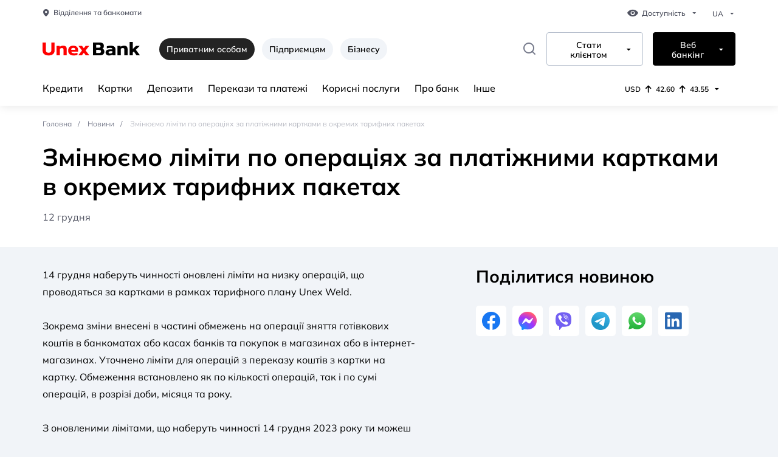

--- FILE ---
content_type: text/html; charset=UTF-8
request_url: https://unexbank.ua/privatnim-osobam/novini/zminyuyemo-limiti-po-operaciyah-za-platizhnimi-kartkami-v-okremih-tarifnih-paketah
body_size: 15544
content:
<!doctype html>
<html lang="uk" class="fonts-default ls-default theme-default">
<head>
    <base href="https://unexbank.ua"/>
    <meta name="csrf-token" content="hKUpt9Ed5zAkiaDoPBWMmZdcTE1hhZho4oCOT5jA"/>
        <meta charset="utf-8">
    <meta name="viewport" content="width=device-width ,initial-scale=1.0">
    <meta http-equiv="X-UA-Compatible" content="IE=edge">
    <meta name="twitter:card" content="summary"/>
    <meta name="twitter:title" content="Змінюємо ліміти по операціях за платіжними картками в окремих тарифних пакетах"/>
    <meta
        name="twitter:description"
        content="Змінюємо ліміти по операціях за платіжними картками в окремих тарифних пакетах"
    />
    <meta name="twitter:site" content="https://unexbank.ua"/>
    <meta name="twitter:creator" content="https://unexbank.ua"/>
    <meta name="twitter:image" content="https://unexbank.ua/theme/images/favicon/android-chrome-512x512.png"/>
    <meta property="og:type" content="website">
    <meta property="og:site_name" content="https://unexbank.ua">
    <meta property="og:title" content="Змінюємо ліміти по операціях за платіжними картками в окремих тарифних пакетах">
    <meta property="og:url" content="https://unexbank.ua/privatnim-osobam/novini/zminyuyemo-limiti-po-operaciyah-za-platizhnimi-kartkami-v-okremih-tarifnih-paketah">
    <meta property="og:locale" content="uk_UA">
    <meta property="og:image" content="/theme/images/favicon/android-chrome-512x512.png">
    <meta property="og:image:width" content="512">
    <meta property="og:image:height" content="512">
    <meta property="og:image:type" content="image/png"/>
    <title>Змінюємо ліміти по операціях за платіжними картками в окремих тарифних пакетах</title>
    <meta name="description" content="Змінюємо ліміти по операціях за платіжними картками в окремих тарифних пакетах">
    <meta name="og:description" content="Змінюємо ліміти по операціях за платіжними картками в окремих тарифних пакетах">
                                        <link rel="alternate"
                      href="https://unexbank.ua/privatnim-osobam/novini/zminyuyemo-limiti-po-operaciyah-za-platizhnimi-kartkami-v-okremih-tarifnih-paketah"
                      hreflang="x-default"/>
                        <link rel="alternate"
                  href="https://unexbank.ua/privatnim-osobam/novini/zminyuyemo-limiti-po-operaciyah-za-platizhnimi-kartkami-v-okremih-tarifnih-paketah"
                  hreflang="uk-ua"/>
                                <link rel="alternate"
                  href="https://unexbank.ua/ru/castnym-klientam/novosti/menyaem-limity-po-operaciyam-po-platezhnym-kartam-v-otdelnyh-tarifnyh-paketah"
                  hreflang="ru-ua"/>
                <link rel="canonical" href="https://unexbank.ua/privatnim-osobam/novini/zminyuyemo-limiti-po-operaciyah-za-platizhnimi-kartkami-v-okremih-tarifnih-paketah"/>
        <link rel="icon" href="/theme/images/favicon/favicon_u_red.ico" sizes="any"><!-- 32×32 -->
    <link rel="icon" href="/theme/images/favicon/favicon_u_red.svg" type="image/svg+xml">
    <link rel="apple-touch-icon" href="/theme/images/favicon/apple-touch-icon.png"><!-- 180×180 -->
    <link rel="manifest" href="/theme/images/favicon/main.webmanifest">
    <link rel="stylesheet"
          href='/theme/css/style.min.css?v=1747382872'>
    <link rel="stylesheet"
          href='/theme/css/custom.min.css?v=1758544241'>
    <link rel="stylesheet" href='/theme/custom-icons/main.css?v=1741786926'>
        <style type="text/css">
        #hde-contact-container {
            bottom: 8% !important;
        }

        @media all and (max-width: 768px) {
            #hde-contact-container {
                bottom: 70px !important;
            }
        }
    </style>
    <link rel="stylesheet" href="https://cdn.jsdelivr.net/npm/swiper@11/swiper-bundle.min.css"/>
    <link rel="stylesheet" href="/theme/css/slider.css"/>
        <script async>(function (w, d, s, l, i) {
            w[l] = w[l] || [];
            w[l].push({
                'gtm.start':
                    new Date().getTime(), event: 'gtm.js'
            });
            var f = d.getElementsByTagName(s)[0],
                j = d.createElement(s), dl = l != 'dataLayer' ? '&l=' + l : '';
            j.async = true;
            j.src =
                'https://www.googletagmanager.com/gtm.js?id=' + i + dl;
            f.parentNode.insertBefore(j, f);
        })(window, document, 'script', 'dataLayer', 'GTM-KK2FJNG');</script>
                <script type="application/ld+json">
            {
    "@context": "https://schema.org",
    "@type": "LocalBusiness",
    "name": "АТ «ЮНЕКС БАНК»",
    "address": {
        "@type": "PostalAddress",
        "addressCountry": "UA",
        "streetAddress": "Київ, вул. Васильківська, 245/15",
        "addressLocality": "Київ",
        "postalCode": "03040"
    },
    "image": "https://unexbank.ua/theme/images/logo.svg",
    "email": [
        "call.center@unexbank.ua",
        "office@unexbank.ua"
    ],
    "telephone": [
        "0 800 3 111 33",
        "+38 (044) 585 14 87"
    ],
    "url": "https://unexbank.ua",
    "openingHours": "Пн,Вт,Ср,Чт,Пт 09:00-18:00",
    "openingHoursSpecification": [
        {
            "@type": "OpeningHoursSpecification",
            "dayOfWeek": [
                "Monday",
                "Tuesday",
                "Wednesday",
                "Thursday",
                "Friday"
            ],
            "opens": "09:00",
            "closes": "18:00"
        }
    ]
}
        </script>
    </head>
<body>
<!-- Google Tag Manager (noscript) -->
<noscript>
    <iframe src="https://www.googletagmanager.com/ns.html?id=GTM-KK2FJNG"
            height="0" width="0" style="display:none;visibility:hidden"></iframe>
</noscript>
<!-- End Google Tag Manager (noscript) -->

<header class="header">
    <div class="container white">
                <a href="/" class="header__mobile logo">
            <picture class="logo__picture">
                <source data-image-protanopia="/theme/images/logo_pronotopia.svg" srcset="/theme/images/UNEX-logo.svg"
                        media="(min-width: 568px)">
                <img data-image-protanopia="/theme/images/logo_pronotopia_mobile.svg" class="logo__img"
                     src="/theme/images/UNEX-Logo-mobile.svg" alt="Unex Bank logo">
            </picture>
        </a>
                <div class="header__desktop">
                        <div class="header__item">
                <a href="https://unexbank.ua/privatnim-osobam/viddilennya-ta-bankomati" class="link link-grey">
                    <i class="icon-unex-pin"></i>Відділення та банкомати
                </a>
                <div class="dropdown">
    <button class="dropdown__btn dropdown__btn--grey" type="button">
        <i class="icon-unex-eye"></i>
        Доступність
    </button>
    <div class="dropdown__content dropdown__content--switcher">
       <fieldset class="switcher">
    <legend class="switcher__legend">Розмір шрифту</legend>
    <div class="switcher__group" data-switcher>
        <div class="switcher__item">
            <input id="fonts-default" class="switcher__radio" data-font-default
                   data-name="fonts" data-radio type="radio" name="fonts" value="default"
                   aria-label="Обычный шрифт" checked>
            <label for="fonts-default" class="switcher__label">
                <span class="switcher__placeholder">A A</span>
                Звичайний
            </label>
        </div>
        <div class="switcher__item">
            <input id="fonts-medium" class="switcher__radio" data-font-medium data-radio
                   data-name="fonts" type="radio" name="fonts" value="medium"
                   aria-label="Средний шрифт">
            <label for="fonts-medium" class="switcher__label">
                <span class="switcher__placeholder switcher__placeholder--medium">A A</span>
                Середній
            </label>
        </div>
        <div class="switcher__item">
            <input id="fonts-large" class="switcher__radio" data-font-large data-radio
                   data-name="fonts" type="radio" name="fonts" value="large"
                   aria-label="Большой шрифт">
            <label for="fonts-large" class="switcher__label">
                <span class="switcher__placeholder switcher__placeholder--large">A A</span>
                Великий
            </label>
        </div>
    </div>
</fieldset>
<fieldset class="switcher switcher--ls">
    <legend class="switcher__legend">Міжсимвольний інтервал</legend>
    <div class="switcher__group" data-switcher>
        <div class="switcher__item">
            <input id="ls-default" class="switcher__radio" data-ls-default data-radio
                   type="radio" data-name="ls" name="ls" value="default"
                   aria-label="Обычный межбуквенный отступ" checked>
            <label for="ls-default" class="switcher__label">
                <span class="switcher__placeholder">A A</span>
                Звичайний
            </label>
        </div>
        <div class="switcher__item">
            <input id="ls-medium" class="switcher__radio" data-ls-medium data-radio type="radio"
                   data-name="ls" name="ls" value="medium"
                   aria-label="Средний межбуквенный отступ">
            <label for="ls-medium" class="switcher__label">
                <span class="switcher__placeholder switcher__placeholder--medium">A A</span>
                Середній
            </label>
        </div>
        <div class="switcher__item">
            <input id="ls-large" class="switcher__radio" data-ls-large data-radio type="radio"
                   data-name="ls" name="ls" value="large"
                   aria-label="Большой межбуквенный отступ">
            <label for="ls-large" class="switcher__label">
                <span class="switcher__placeholder switcher__placeholder--large">A A</span>
                Великий
            </label>
        </div>
    </div>
</fieldset>
<fieldset class="switcher">
    <legend class="switcher__legend">Кольорова схема</legend>
    <div class="switcher__group" data-switcher>
        <div class="switcher__item">
            <input id="theme-default" class="switcher__radio" data-theme-default data-radio
                   type="radio" data-name="theme" name="theme" value="default"
                   aria-label="Обычный" checked>
            <label for="theme-default" class="switcher__label">
                                            <span class="switcher__placeholder">
											<i class="icon-unex-eye"></i>
										</span>
                Звичайна
            </label>
        </div>
        <div class="switcher__item">
            <input id="theme-black-white" class="switcher__radio" data-theme-bw data-radio
                   type="radio" name="theme" data-name="theme" value="blackWhite"
                   aria-label="Средний">
            <label for="theme-black-white" class="switcher__label">
                                            <span class="switcher__placeholder">
											<i class="icon-unex-eye"></i>
										</span>
                Чорно-Біла
            </label>
        </div>
        <div class="switcher__item">
            <input id="theme-protanopia" class="switcher__radio" data-theme-protanopia
                   data-radio type="radio" name="theme" data-name="theme" value="protanopia"
                   aria-label="Большой">
            <label for="theme-protanopia" class="switcher__label">
                                            <span class="switcher__placeholder">
											<i class="icon-unex-eye"></i>
										</span>
                Протанопія
            </label>
        </div>
    </div>
</fieldset>
    </div>
</div>
                <div class="dropdown language">
                                            <button class="dropdown__btn dropdown__btn--grey" type="button">
                                                            UA
                                                    </button>
                        <div class="dropdown__content">
                            <ul class="language__list">
                                                            </ul>
                        </div>
                                    </div>
            </div>
                                    <div class="header__item">
                <a href="/" class="logo">
                    <img data-image-protanopia="/theme/images/logo_pronotopia.svg" class="logo__img"
                         src="/theme/images/UNEX-logo.svg" alt="Unex Bank logo">
                </a>
                <div class="header__links-wrap desktop">
                    <span class="tabs__link is-active" data-btn-tabs="">
                                                                                     Приватним особам
                                                    </span>
                                                                                                <a href="https://unexbank.ua/pidprijemciam"
                               class="tabs__link">Підприємцям</a>
                                                                        <a href="https://unexbank.ua/biznesu"
                               class="tabs__link">Бізнесу</a>
                                    </div>





















                <form action="https://unexbank.ua/privatnim-osobam/rezultati-poshuku"
                      class="form-search form-search--desktop"
                      data-form-search>
                    <div class="form-search__item" data-form-search-item>
                        <label for="input-search" class="form-search__label" data-form-search-open>
                            <i class="icon-unex-search"></i>
                        </label>
                        <input id="input-search" class="form-search__input" type="text" name="search"
                               placeholder="Що будемо шукати?">
                        <div class="form-search__group">
                            <button class="form-search__btn" type="submit">Знайти</button>
                            <button class="form-search__btn close-btn" type="reset" data-form-search-close>
                                <i class="icon-unex-close"></i>
                            </button>
                        </div>
                    </div>
                </form>
                <div class="dropdown dropdown--border pos-center">
                    <button class="dropdown__btn" type="button">
                        Стати клієнтом
                    </button>
                    <div class="dropdown__content">
                        <ul class="dropdown__list">
                                                            <li class="dropdown__item">
                                    <a href="https://getcard.unexbank.ua/?start=T&amp;contractTypeId=21781&amp;utm_source=unexbank.ua&amp;utm_medium=button&amp;utm_campaign=to-be-client" class="dropdown__link">SMART кредитка</a>
                                </li>
                                                            <li class="dropdown__item">
                                    <a href="https://unexbank.ua/privatnim-osobam/krediti/kredit-bilij?calculatorWhite=T&amp;utm_source=unexbank.ua&amp;utm_medium=button&amp;utm_campaign=to-be-client" class="dropdown__link">Білий кредит готівкою</a>
                                </li>
                                                            <li class="dropdown__item">
                                    <a href="https://unexbank.ua/privatnim-osobam/depoziti/unex-maksimum?iframeDepositFull=T&amp;utm_source=unexbank.ua&amp;utm_medium=button&amp;utm_campaign=to-be-client" class="dropdown__link">Депозит Unex Максимум</a>
                                </li>
                                                            <li class="dropdown__item">
                                    <a href="https://unexbank.ua/privatnim-osobam/krediti/kredit-pid-zastavu-avto" class="dropdown__link">Кредит під заставу авто</a>
                                </li>
                                                            <li class="dropdown__item">
                                    <a href="https://unexbank.ua/privatnim-osobam/kartki/charity?utm_source=unexbank.ua&amp;utm_medium=button&amp;utm_campaign=to-be-client" class="dropdown__link">Найдобріша картка Charity</a>
                                </li>
                                                    </ul>
                    </div>
                </div>
                <div class="dropdown dropdown--border black">
                    <button class="dropdown__btn" type="button">
                        Веб банкінг
                    </button>
                    <div class="dropdown__content">
                        <ul class="dropdown__list">
                                                            <li class="dropdown__item">
                                    <a href="https://unexbank.ua/privatnim-osobam/korisni-poslugi/internet-banking-dlya-fizichnih-osib-2?utm_source=unexbank.ua&amp;utm_medium=referral&amp;utm_campaign=ib_up" class="dropdown__link">Приватним особам</a>
                                </li>
                                                            <li class="dropdown__item">
                                    <a href="https://unexbank.ua/biznesu/rko/internet-banking" class="dropdown__link">Бiзнесу</a>
                                </li>
                                                    </ul>
                    </div>
                </div>
            </div>
                                    <div class="header__item">
                <nav class="nav">
                    <ul class="nav__list">
                                                                                                            <li class="nav__item nav__item--dropdown">
                                <a href="https://unexbank.ua/privatnim-osobam/krediti"
                                   class="nav__link">Кредити</a>
                                                                    <div class="nav__dropdown dropdown-menu">
                                        <div class="container dropdown-menu__container">
                                            <div class="dropdown-menu__item">
                                                                                                    <nav class="dropdown-menu__nav">
                                                        <a href="https://unexbank.ua/privatnim-osobam/krediti/kredit-sniznii"
                                                           class="dropdown-menu__title">Кредит Сніжний</a>
                                                                                                                    <ul>
                                                                                                                            </ul>
                                                                                                            </nav>
                                                                                                    <nav class="dropdown-menu__nav">
                                                        <a href="https://unexbank.ua/privatnim-osobam/krediti/kredit-plus-plus"
                                                           class="dropdown-menu__title">Кредит для військових</a>
                                                                                                                    <ul>
                                                                                                                            </ul>
                                                                                                            </nav>
                                                                                                    <nav class="dropdown-menu__nav">
                                                        <a href="https://unexbank.ua/privatnim-osobam/krediti/kredit-bilij"
                                                           class="dropdown-menu__title">Білий кредит готівкою</a>
                                                                                                                    <ul>
                                                                                                                            </ul>
                                                                                                            </nav>
                                                                                                    <nav class="dropdown-menu__nav">
                                                        <a href="https://unexbank.ua/privatnim-osobam/krediti/kredit-gotivkoyu"
                                                           class="dropdown-menu__title">Кредит готівкою</a>
                                                                                                                    <ul>
                                                                                                                            </ul>
                                                                                                            </nav>
                                                                                                    <nav class="dropdown-menu__nav">
                                                        <a href="https://unexbank.ua/privatnim-osobam/krediti/vilnii"
                                                           class="dropdown-menu__title">Перекредитування позик банків</a>
                                                                                                                    <ul>
                                                                                                                            </ul>
                                                                                                            </nav>
                                                                                                    <nav class="dropdown-menu__nav">
                                                        <a href="https://unexbank.ua/privatnim-osobam/krediti/kredit-pid-zastavu-neruhomosti"
                                                           class="dropdown-menu__title">Кредит під заставу нерухомості</a>
                                                                                                                    <ul>
                                                                                                                            </ul>
                                                                                                            </nav>
                                                                                                    <nav class="dropdown-menu__nav">
                                                        <a href="https://unexbank.ua/privatnim-osobam/krediti/kredit-pid-zastavu-avto"
                                                           class="dropdown-menu__title">Кредит під заставу авто</a>
                                                                                                                    <ul>
                                                                                                                            </ul>
                                                                                                            </nav>
                                                                                                    <nav class="dropdown-menu__nav">
                                                        <a href="https://unexbank.ua/privatnim-osobam/krediti/kredit-pid-zastavu-majna"
                                                           class="dropdown-menu__title">Кредит під заставу майна</a>
                                                                                                                    <ul>
                                                                                                                            </ul>
                                                                                                            </nav>
                                                                                                    <nav class="dropdown-menu__nav">
                                                        <a href="https://unexbank.ua/privatnim-osobam/krediti/cilovij-spozhivchij-kredit"
                                                           class="dropdown-menu__title">Кредит на техніку</a>
                                                                                                                    <ul>
                                                                                                                            </ul>
                                                                                                            </nav>
                                                                                                    <nav class="dropdown-menu__nav">
                                                        <a href="https://unexbank.ua/privatnim-osobam/krediti/kredit-na-kartku"
                                                           class="dropdown-menu__title">Кредит на картку Fresh Cash</a>
                                                                                                                    <ul>
                                                                                                                            </ul>
                                                                                                            </nav>
                                                                                                    <nav class="dropdown-menu__nav">
                                                        <a href="https://unexbank.ua/privatnim-osobam/kartki/kartka-rozstrochki-med"
                                                           class="dropdown-menu__title">Кредит в розстрочку</a>
                                                                                                                    <ul>
                                                                                                                            </ul>
                                                                                                            </nav>
                                                                                                    <nav class="dropdown-menu__nav">
                                                        <a href=""
                                                           class="dropdown-menu__title">Інші кредитні продукти</a>
                                                                                                                    <ul>
                                                                                                                                    <li>
                                                                        <a href="https://unexbank.ua/privatnim-osobam/krediti/druzhnij">Кредит Дружній</a>
                                                                    </li>
                                                                                                                                    <li>
                                                                        <a href="https://unexbank.ua/privatnim-osobam/krediti/alternativnij">Кредит Альтернативний</a>
                                                                    </li>
                                                                                                                            </ul>
                                                                                                            </nav>
                                                                                                    <nav class="dropdown-menu__nav">
                                                        <a href="https://unexbank.ua/privatnim-osobam/pogasennia-kreditu"
                                                           class="dropdown-menu__title">Погашення кредиту</a>
                                                                                                                    <ul>
                                                                                                                            </ul>
                                                                                                            </nav>
                                                                                            </div>
                                                                                                                                        <div class="dropdown-menu__item">
                                                    <div class="action"
                                                                                                                      style="background-color: #058efb" >
                                                        <div class="action__title">
                                                            <p class="h3-title"
                                                               style="color: #ffffff">Погашення кредиту</p>
                                                        </div>

                                                        <picture class="picture">
                                                            <img
                                                                data-src="https://unexbank.ua/img/9be55735-4128-474c-9a0f-6882a3233ff6/des-2.png?fm=png&amp;q=80&amp;fit=max&amp;crop=358%2C277%2C0%2C0&amp;w=300&amp;h=300"
                                                                alt="Des 2"
                                                                class="picture__img lazy">
                                                        </picture>
                                                        <a href="https://unexbank.ua/privatnim-osobam/pogasennia-kreditu" class="link link--icon"
                                                           style="color: #ffffff" >
                                                            Сплатити зараз
                                                            <i class="icon-unex-arrow-right"></i>
                                                        </a>
                                                    </div>
                                                </div>
                                                                                    </div>
                                    </div>
                                                            </li>
                                                                                <li class="nav__item nav__item--dropdown">
                                <a href="https://unexbank.ua/privatnim-osobam/kartki"
                                   class="nav__link">Картки</a>
                                                                    <div class="nav__dropdown dropdown-menu">
                                        <div class="container dropdown-menu__container">
                                            <div class="dropdown-menu__item">
                                                                                                    <nav class="dropdown-menu__nav">
                                                        <a href="https://unexbank.ua/privatnim-osobam/kartki/kreditni-kartki"
                                                           class="dropdown-menu__title">Кредитні картки</a>
                                                                                                                    <ul>
                                                                                                                            </ul>
                                                                                                            </nav>
                                                                                                    <nav class="dropdown-menu__nav">
                                                        <a href="https://unexbank.ua/privatnim-osobam/kartki/platizni-kartki"
                                                           class="dropdown-menu__title">Платіжні картки</a>
                                                                                                                    <ul>
                                                                                                                            </ul>
                                                                                                            </nav>
                                                                                                    <nav class="dropdown-menu__nav">
                                                        <a href="https://unexbank.ua/privatnim-osobam/kartki/vidchuj"
                                                           class="dropdown-menu__title">Картка допомоги &quot;Відчуй. Ми поруч&quot;</a>
                                                                                                                    <ul>
                                                                                                                            </ul>
                                                                                                            </nav>
                                                                                                    <nav class="dropdown-menu__nav">
                                                        <a href="https://unexbank.ua/privatnim-osobam/kartki/charity"
                                                           class="dropdown-menu__title">Благодійна кредитка &quot;Charity&quot;</a>
                                                                                                                    <ul>
                                                                                                                            </ul>
                                                                                                            </nav>
                                                                                                    <nav class="dropdown-menu__nav">
                                                        <a href="https://unexbank.ua/privatnim-osobam/kartki/keshbek"
                                                           class="dropdown-menu__title">Кешбек на все</a>
                                                                                                                    <ul>
                                                                                                                            </ul>
                                                                                                            </nav>
                                                                                                    <nav class="dropdown-menu__nav">
                                                        <a href="https://unexbank.ua/privatnim-osobam/krediti/overdraft"
                                                           class="dropdown-menu__title">Овердрафт</a>
                                                                                                                    <ul>
                                                                                                                            </ul>
                                                                                                            </nav>
                                                                                                    <nav class="dropdown-menu__nav">
                                                        <a href="https://unexbank.ua/privatnim-osobam/pogasennia-kreditu"
                                                           class="dropdown-menu__title">Погашення за кредиткою</a>
                                                                                                                    <ul>
                                                                                                                            </ul>
                                                                                                            </nav>
                                                                                                    <nav class="dropdown-menu__nav">
                                                        <a href="https://unexbank.ua/privatnim-osobam/korisni-poslugi/umovi-ta-tarifi-2"
                                                           class="dropdown-menu__title">Умови та тарифи</a>
                                                                                                                    <ul>
                                                                                                                            </ul>
                                                                                                            </nav>
                                                                                            </div>
                                                                                                                                </div>
                                    </div>
                                                            </li>
                                                                                <li class="nav__item nav__item--dropdown">
                                <a href="https://unexbank.ua/privatnim-osobam/depoziti"
                                   class="nav__link">Депозити</a>
                                                                    <div class="nav__dropdown dropdown-menu">
                                        <div class="container dropdown-menu__container">
                                            <div class="dropdown-menu__item">
                                                                                                    <nav class="dropdown-menu__nav">
                                                        <a href="https://unexbank.ua/privatnim-osobam/depoziti/unex-maksimum"
                                                           class="dropdown-menu__title">Unex Максимум</a>
                                                                                                                    <ul>
                                                                                                                                    <li>
                                                                        <a href="https://unexbank.ua/privatnim-osobam/depoziti/unex-maksimum-pensijnij">Пенсійний</a>
                                                                    </li>
                                                                                                                            </ul>
                                                                                                            </nav>
                                                                                                    <nav class="dropdown-menu__nav">
                                                        <a href="https://unexbank.ua/privatnim-osobam/depoziti/valyuta-na-depozit"
                                                           class="dropdown-menu__title">Валюта на депозит</a>
                                                                                                                    <ul>
                                                                                                                            </ul>
                                                                                                            </nav>
                                                                                                    <nav class="dropdown-menu__nav">
                                                        <a href="https://unexbank.ua/privatnim-osobam/depoziti/fond-garantuvannya-vkladiv-fizichnih-osib"
                                                           class="dropdown-menu__title">Фонд гарантування вкладів фізичних осіб</a>
                                                                                                                    <ul>
                                                                                                                            </ul>
                                                                                                            </nav>
                                                                                            </div>
                                                                                                                                        <div class="dropdown-menu__item">
                                                    <div class="action"
                                                                                                                      style="background-color: #058efb" >
                                                        <div class="action__title">
                                                            <p class="h3-title"
                                                               style="color: #ffffff">Валюта на депозит за вигідним курсом</p>
                                                        </div>

                                                        <picture class="picture">
                                                            <img
                                                                data-src="https://unexbank.ua/img/3e3ccea8-ac7b-4e20-a001-126e3feb630b/usd-1210-680-px.png?fm=png&amp;q=80&amp;fit=max&amp;crop=1210%2C680%2C0%2C0&amp;w=300&amp;h=300"
                                                                alt="Usd 1210 680 Px"
                                                                class="picture__img lazy">
                                                        </picture>
                                                        <a href="https://unexbank.ua/privatnim-osobam/depoziti/valyuta-na-depozit" class="link link--icon"
                                                           style="color: #ffffff" >
                                                            Дізнатись більше
                                                            <i class="icon-unex-arrow-right"></i>
                                                        </a>
                                                    </div>
                                                </div>
                                                                                    </div>
                                    </div>
                                                            </li>
                                                                                <li class="nav__item nav__item--dropdown">
                                <a href="https://unexbank.ua/privatnim-osobam/perekaz-ta-platezhi"
                                   class="nav__link">Перекази та платежі</a>
                                                                    <div class="nav__dropdown dropdown-menu">
                                        <div class="container dropdown-menu__container">
                                            <div class="dropdown-menu__item">
                                                                                                    <nav class="dropdown-menu__nav">
                                                        <a href="https://unexbank.ua/privatnim-osobam/perekaz-ta-platezhi/grosovi-perekazi"
                                                           class="dropdown-menu__title">Грошові перекази</a>
                                                                                                                    <ul>
                                                                                                                            </ul>
                                                                                                            </nav>
                                                                                                    <nav class="dropdown-menu__nav">
                                                        <a href="https://unexbank.ua/privatnim-osobam/perekaz-ta-platezhi/platezi-bez-komisiyi"
                                                           class="dropdown-menu__title">Платежі без комісії</a>
                                                                                                                    <ul>
                                                                                                                            </ul>
                                                                                                            </nav>
                                                                                                    <nav class="dropdown-menu__nav">
                                                        <a href="https://unexbank.ua/privatnim-osobam/perekaz-ta-platezhi/potocnii-raxunok"
                                                           class="dropdown-menu__title">Поточний рахунок</a>
                                                                                                                    <ul>
                                                                                                                            </ul>
                                                                                                            </nav>
                                                                                                    <nav class="dropdown-menu__nav">
                                                        <a href="https://unexbank.ua/privatnim-osobam/perekaz-ta-platezhi/e-limit"
                                                           class="dropdown-menu__title">Е-ліміт</a>
                                                                                                                    <ul>
                                                                                                                            </ul>
                                                                                                            </nav>
                                                                                            </div>
                                                                                                                                </div>
                                    </div>
                                                            </li>
                                                                                <li class="nav__item nav__item--dropdown">
                                <a href="https://unexbank.ua/privatnim-osobam/korisni-poslugi"
                                   class="nav__link">Корисні послуги</a>
                                                                    <div class="nav__dropdown dropdown-menu">
                                        <div class="container dropdown-menu__container">
                                            <div class="dropdown-menu__item">
                                                                                                    <nav class="dropdown-menu__nav">
                                                        <a href="https://unexbank.ua/privatnim-osobam/korisni-poslugi/mobilnij-zastosunok-unex-bank"
                                                           class="dropdown-menu__title">Мобільний застосунок Unex Bank</a>
                                                                                                                    <ul>
                                                                                                                                    <li>
                                                                        <a href="https://unexbank.ua/privatnim-osobam/korisni-poslugi/google-pay">Google Pay</a>
                                                                    </li>
                                                                                                                                    <li>
                                                                        <a href="https://unexbank.ua/privatnim-osobam/korisni-poslugi/apple-pay">Apple Pay</a>
                                                                    </li>
                                                                                                                                    <li>
                                                                        <a href="https://unexbank.ua/privatnim-osobam/korisni-poslugi/garmin-pay">Garmin Pay</a>
                                                                    </li>
                                                                                                                            </ul>
                                                                                                            </nav>
                                                                                                    <nav class="dropdown-menu__nav">
                                                        <a href="https://unexbank.ua/privatnim-osobam/korisni-poslugi/strahuvannya-onlajn"
                                                           class="dropdown-menu__title">Страхування онлайн</a>
                                                                                                                    <ul>
                                                                                                                            </ul>
                                                                                                            </nav>
                                                                                                    <nav class="dropdown-menu__nav">
                                                        <a href="https://unexbank.ua/privatnim-osobam/korisni-poslugi/straxuvannia-u-viddilenni"
                                                           class="dropdown-menu__title">Страхування у відділенні</a>
                                                                                                                    <ul>
                                                                                                                            </ul>
                                                                                                            </nav>
                                                                                                    <nav class="dropdown-menu__nav">
                                                        <a href="https://unexbank.ua/privatnim-osobam/korisni-poslugi/orenda-individualnih-sejfiv"
                                                           class="dropdown-menu__title">Оренда індивідуальних сейфів</a>
                                                                                                                    <ul>
                                                                                                                            </ul>
                                                                                                            </nav>
                                                                                                    <nav class="dropdown-menu__nav">
                                                        <a href="https://unexbank.ua/privatnim-osobam/korisni-poslugi/internet-banking-dlya-fizichnih-osib-2?utm_source=unexbank.ua&amp;utm_medium=referral&amp;utm_campaign=ib_page"
                                                           class="dropdown-menu__title">Інтернет-банкінг для фізичних осіб</a>
                                                                                                                    <ul>
                                                                                                                            </ul>
                                                                                                            </nav>
                                                                                                    <nav class="dropdown-menu__nav">
                                                        <a href="https://unexbank.ua/privatnim-osobam/korisni-poslugi/perevirka-elektronnogo-pidpisu"
                                                           class="dropdown-menu__title">Перевірка електронного підпису</a>
                                                                                                                    <ul>
                                                                                                                            </ul>
                                                                                                            </nav>
                                                                                            </div>
                                                                                                                                </div>
                                    </div>
                                                            </li>
                                                                                <li class="nav__item nav__item--dropdown">
                                <a href="https://unexbank.ua/privatnim-osobam/pro-unex-bank"
                                   class="nav__link">Про банк</a>
                                                                    <div class="nav__dropdown dropdown-menu">
                                        <div class="container dropdown-menu__container">
                                            <div class="dropdown-menu__item">
                                                                                                    <nav class="dropdown-menu__nav">
                                                        <a href="https://unexbank.ua/blog"
                                                           class="dropdown-menu__title">Блог банку</a>
                                                                                                                    <ul>
                                                                                                                            </ul>
                                                                                                            </nav>
                                                                                                    <nav class="dropdown-menu__nav">
                                                        <a href="https://unexbank.ua/privatnim-osobam/pravlinnya"
                                                           class="dropdown-menu__title">Правління</a>
                                                                                                                    <ul>
                                                                                                                            </ul>
                                                                                                            </nav>
                                                                                                    <nav class="dropdown-menu__nav">
                                                        <a href="https://unexbank.ua/privatnim-osobam/naglyadova-rada"
                                                           class="dropdown-menu__title">Наглядова Рада</a>
                                                                                                                    <ul>
                                                                                                                            </ul>
                                                                                                            </nav>
                                                                                                    <nav class="dropdown-menu__nav">
                                                        <a href="https://unexbank.ua/privatnim-osobam/struktura-vlasnosti"
                                                           class="dropdown-menu__title">Структура власності</a>
                                                                                                                    <ul>
                                                                                                                            </ul>
                                                                                                            </nav>
                                                                                                    <nav class="dropdown-menu__nav">
                                                        <a href="https://unexbank.ua/privatnim-osobam/licenziyi"
                                                           class="dropdown-menu__title">Ліцензії</a>
                                                                                                                    <ul>
                                                                                                                            </ul>
                                                                                                            </nav>
                                                                                                    <nav class="dropdown-menu__nav">
                                                        <a href="https://unexbank.ua/privatnim-osobam/ekologichna-ta-socialna-vidpovidalnist"
                                                           class="dropdown-menu__title">Екологічна та соціальна відповідальність</a>
                                                                                                                    <ul>
                                                                                                                            </ul>
                                                                                                            </nav>
                                                                                                    <nav class="dropdown-menu__nav">
                                                        <a href="https://unexbank.ua/privatnim-osobam/korporativne-upravlinnya"
                                                           class="dropdown-menu__title">Корпоративне управління</a>
                                                                                                                    <ul>
                                                                                                                            </ul>
                                                                                                            </nav>
                                                                                                    <nav class="dropdown-menu__nav">
                                                        <a href="https://unexbank.ua/privatnim-osobam/komplayens"
                                                           class="dropdown-menu__title">Комплаєнс</a>
                                                                                                                    <ul>
                                                                                                                            </ul>
                                                                                                            </nav>
                                                                                                    <nav class="dropdown-menu__nav">
                                                        <a href="https://unexbank.ua/privatnim-osobam/akcioneram-ta-investoram"
                                                           class="dropdown-menu__title">Акціонерам</a>
                                                                                                                    <ul>
                                                                                                                            </ul>
                                                                                                            </nav>
                                                                                                    <nav class="dropdown-menu__nav">
                                                        <a href="https://unexbank.ua/privatnim-osobam/rekviziti"
                                                           class="dropdown-menu__title">Реквізити</a>
                                                                                                                    <ul>
                                                                                                                            </ul>
                                                                                                            </nav>
                                                                                                    <nav class="dropdown-menu__nav">
                                                        <a href="https://unexbank.ua/privatnim-osobam/finansova-zvitnist"
                                                           class="dropdown-menu__title">Фінансова звітність</a>
                                                                                                                    <ul>
                                                                                                                            </ul>
                                                                                                            </nav>
                                                                                                    <nav class="dropdown-menu__nav">
                                                        <a href="https://unexbank.ua/privatnim-osobam/rejtingi"
                                                           class="dropdown-menu__title">Рейтинги</a>
                                                                                                                    <ul>
                                                                                                                            </ul>
                                                                                                            </nav>
                                                                                                    <nav class="dropdown-menu__nav">
                                                        <a href="https://unexbank.ua/privatnim-osobam/bankivska-grupa"
                                                           class="dropdown-menu__title">Банківська група</a>
                                                                                                                    <ul>
                                                                                                                            </ul>
                                                                                                            </nav>
                                                                                                    <nav class="dropdown-menu__nav">
                                                        <a href="https://unexbank.ua/privatnim-osobam/banki-korespondenti"
                                                           class="dropdown-menu__title">Банки-кореспонденти</a>
                                                                                                                    <ul>
                                                                                                                            </ul>
                                                                                                            </nav>
                                                                                            </div>
                                                                                                                                </div>
                                    </div>
                                                            </li>
                                                                                <li class="nav__item nav__item--dropdown">
                                <a href=""
                                   class="nav__link">Інше</a>
                                                                    <div class="nav__dropdown dropdown-menu">
                                        <div class="container dropdown-menu__container">
                                            <div class="dropdown-menu__item">
                                                                                                    <nav class="dropdown-menu__nav">
                                                        <a href="https://unexbank.ua/privatnim-osobam/zahist-personalnih-danih"
                                                           class="dropdown-menu__title">Захист персональних даних</a>
                                                                                                                    <ul>
                                                                                                                            </ul>
                                                                                                            </nav>
                                                                                                    <nav class="dropdown-menu__nav">
                                                        <a href="https://unexbank.ua/privatnim-osobam/korisni-poslugi/bezpeka"
                                                           class="dropdown-menu__title">Безпека</a>
                                                                                                                    <ul>
                                                                                                                                    <li>
                                                                        <a href="/storage/uploads/7b4ffcf4-59f0-4538-a2e5-a62cce02887a/2024_Polityka_inform_bezpeky.pdf">Політика інформаційної безпеки АТ «ЮНЕКС БАНК»</a>
                                                                    </li>
                                                                                                                            </ul>
                                                                                                            </nav>
                                                                                                    <nav class="dropdown-menu__nav">
                                                        <a href="https://unexbank.ua/privatnim-osobam/perelik-partneriv"
                                                           class="dropdown-menu__title">Партнери</a>
                                                                                                                    <ul>
                                                                                                                                    <li>
                                                                        <a href="https://unexbank.ua/privatnim-osobam/kreditni-poseredniki">Кредитні посередники</a>
                                                                    </li>
                                                                                                                                    <li>
                                                                        <a href="https://unexbank.ua/privatnim-osobam/straxovi-kompaniyi-partneri">Страхові компанії - партнери</a>
                                                                    </li>
                                                                                                                                    <li>
                                                                        <a href="https://unexbank.ua/privatnim-osobam/ocinochni-kompaniyi-ta-notariusi">Оціночні компанії та нотаріуси</a>
                                                                    </li>
                                                                                                                                    <li>
                                                                        <a href="https://unexbank.ua/privatnim-osobam/informaciya-pro-platizhni-sistemi-uchasnikom-yakih-ye-at-yuneks-bank">Інформація про платіжні системи</a>
                                                                    </li>
                                                                                                                            </ul>
                                                                                                            </nav>
                                                                                                    <nav class="dropdown-menu__nav">
                                                        <a href="https://unexbank.ua/privatnim-osobam/zovnishnij-audit"
                                                           class="dropdown-menu__title">Зовнішній аудит</a>
                                                                                                                    <ul>
                                                                                                                            </ul>
                                                                                                            </nav>
                                                                                                    <nav class="dropdown-menu__nav">
                                                        <a href="https://unexbank.ua/privatnim-osobam/zvernennya-kliyentiv"
                                                           class="dropdown-menu__title">Звернення клієнтів</a>
                                                                                                                    <ul>
                                                                                                                            </ul>
                                                                                                            </nav>
                                                                                                    <nav class="dropdown-menu__nav">
                                                        <a href="https://unexbank.ua/privatnim-osobam/prodazh-kreditnoyi-zaborgovanosti"
                                                           class="dropdown-menu__title">Продаж кредитної заборгованості</a>
                                                                                                                    <ul>
                                                                                                                            </ul>
                                                                                                            </nav>
                                                                                                    <nav class="dropdown-menu__nav">
                                                        <a href="/storage/uploads/bd937f34-ca06-4a63-b2f3-22668d00fd4c/Informaciya_pro_poriadok_vzaiemodii_z_klientom_pry_vreg_prosrochenoi_zaborgovanosti.pdf"
                                                           class="dropdown-menu__title">Інформація про взаємодію із споживачами фінпослуг при врегулюванні простроченої заборгованості</a>
                                                                                                                    <ul>
                                                                                                                            </ul>
                                                                                                            </nav>
                                                                                                    <nav class="dropdown-menu__nav">
                                                        <a href="https://unexbank.ua/privatnim-osobam/instrukciya-z-vikoristannya-elektronnogo-pidpisu"
                                                           class="dropdown-menu__title">Інструкція з використання електронного підпису</a>
                                                                                                                    <ul>
                                                                                                                            </ul>
                                                                                                            </nav>
                                                                                            </div>
                                                                                                                                </div>
                                    </div>
                                                            </li>
                                            </ul>
                </nav>
                                    <div class="dropdown dropdown--currency" data-dropdown>
                        <div class="dropdown__btn" data-dropdown-input>
                            <div class="currency">
                                <span class="currency__item">USD</span>
                                <span class="currency__item equals">42.60</span>
                                <span class="currency__item equals">43.55</span>
                            </div>
                        </div>
                        <div class="dropdown__content exchange-rate">
                            <ul class="exchange-rate__list">
                                <li class="exchange-rate__item currency">
                                    <span class="currency__item currency__item--title">валюта</span>
                                    <span class="currency__item currency__item--title">купівля</span>
                                    <span class="currency__item currency__item--title">продаж</span>
                                </li>
                                                                    <li class="exchange-rate__item currency" data-dropdown-item>
                                        <span class="currency__item">USD</span>
                                        <span
                                            class="currency__item equals">42.60</span>
                                        <span
                                            class="currency__item equals">43.55</span>
                                    </li>
                                                                    <li class="exchange-rate__item currency" data-dropdown-item>
                                        <span class="currency__item">EUR</span>
                                        <span
                                            class="currency__item equals">49.30</span>
                                        <span
                                            class="currency__item equals">50.67</span>
                                    </li>
                                                            </ul>
                            <a href="https://unexbank.ua/privatnim-osobam/kursi-valyut"
                               class="link link-red">Всі курси</a>
                        </div>
                    </div>
                            </div>
                    </div>
                            <div class="header__mobile">
                <nav class="nav nav--mobile">
                    <ul class="nav__list">
                                                    <li class="nav__item">
                                <a href="https://unexbank.ua/privatnim-osobam/kartki"
                                   class="nav__btn">
                                    <i class="icon-unex-card"></i>
                                    Картки
                                </a>
                            </li>
                                                    <li class="nav__item">
                                <a href="https://unexbank.ua/privatnim-osobam/krediti"
                                   class="nav__btn">
                                    <i class="icon-unex-loans"></i>
                                    Кредити
                                </a>
                            </li>
                                                    <li class="nav__item">
                                <a href="https://unexbank.ua/privatnim-osobam/depoziti"
                                   class="nav__btn">
                                    <i class="icon-unex-deposits"></i>
                                    Депозити
                                </a>
                            </li>
                                                    <li class="nav__item">
                                <a href="https://unexbank.ua/privatnim-osobam/viddilennya-ta-bankomati"
                                   class="nav__btn">
                                    <i class="icon-unex-pin"></i>
                                    Відділення
                                </a>
                            </li>
                                                <li class="nav__item">
                            <button class="nav__btn btn-burger" type="button" data-burger-btn>
                                <span class="burger" data-burger>
								<span class="burger__line"></span>
                                </span>
                                Меню
                            </button>
                        </li>
                    </ul>
                </nav>
            </div>
                    </div>
</header>
<main class="site-holder">
            <section class="section white-shadow">
        <div class="container">
            <nav class="breadcrumb" aria-label="Breadcrumb">
        <ul class="breadcrumb__list">
                            <li class="breadcrumb__item">
                                            <a href="https://unexbank.ua/privatnim-osobam" class="breadcrumb__link">
                            Головна
                        </a>
                                    </li>
                            <li class="breadcrumb__item">
                                            <a href="https://unexbank.ua/privatnim-osobam/novini" class="breadcrumb__link">
                            Новини
                        </a>
                                    </li>
                            <li class="breadcrumb__item">
                                            <span aria-current="page">Змінюємо ліміти по операціях за платіжними картками в окремих тарифних пакетах</span>
                                    </li>
                    </ul>
    </nav>
            <h1 class="section__title">Змінюємо ліміти по операціях за платіжними картками в окремих тарифних пакетах</h1>
            <span class="news__date">12 грудня</span>
        </div>
    </section>
    <section class="news-item p-t-small-30 p-t-large-30">
        <div class="container">
            <div class="pure-g pure-g-two pure-g--order">
                <div class="pure-u-1 pure-u-md-14-24 pure-u-lg-15-24">
                    <div  class="news-item__text " >
    <p>14 грудня наберуть чинності оновлені ліміти на низку операцій, що проводяться за картками в рамках тарифного плану Unex Weld.</p><p><br class="softbreak"></p><p>Зокрема зміни внесені в частині обмежень на операції зняття готівкових коштів в банкоматах або касах банків та покупок в магазинах або в інтернет-магазинах. Уточнено ліміти для операцій з переказу коштів з картки на картку. Обмеження встановлено як по кількості операцій, так і по сумі операцій, в розрізі доби, місяця та року.</p><p><br class="softbreak"></p><p>З оновленими лімітами, що наберуть чинності 14 грудня 2023 року ти можеш ознайомитися <a href="https://unexbank.ua/storage/uploads/b40dfb7d-962a-461f-96c2-e19d19d8c9b4/2023-12-14_doblimitMCVisa.pdf" rel="noopener noreferrer"><u>за посиланням</u></a>.<br class="softbreak"></p>
</div>

                </div>
                <div class="pure-u-1 pure-u-md-10-24 pure-u-lg-9-24">
                                                            <div class="social-wrap desktop">
    <p class="h2-title">Поділитися новиною</p>
    <nav class="social">
        <a rel="nofollow" href="https://www.facebook.com/share.php?u=https://unexbank.ua/privatnim-osobam/novini/zminyuyemo-limiti-po-operaciyah-za-platizhnimi-kartkami-v-okremih-tarifnih-paketah" target="_blank" class="social__link">
            <img src="/theme/images/social/facebook.png" alt="facebook logo" title="Поділитися у Facebook">
        </a>
                    <a rel="nofollow" href="https://m.me/share?link=https://unexbank.ua/privatnim-osobam/novini/zminyuyemo-limiti-po-operaciyah-za-platizhnimi-kartkami-v-okremih-tarifnih-paketah" class="social__link" target="_blank">
                <img src="/theme/images/social/messenger.png" alt="messenger logo" title="Поділитися у Messenger">
            </a>
                <a rel="nofollow" target="_blank" href="viber://forward?text=https://unexbank.ua/privatnim-osobam/novini/zminyuyemo-limiti-po-operaciyah-za-platizhnimi-kartkami-v-okremih-tarifnih-paketah" class="social__link">
            <img src="/theme/images/social/viber.png" alt="viber logo" title="Поділитися у Viber">
        </a>
        <a rel="nofollow" target="_blank" href="https://telegram.me/share/url?url=https://unexbank.ua/privatnim-osobam/novini/zminyuyemo-limiti-po-operaciyah-za-platizhnimi-kartkami-v-okremih-tarifnih-paketah&text=Змінюємо ліміти по операціях за платіжними картками в окремих тарифних пакетах" class="social__link">
            <img src="/theme/images/social/telegram.png" alt="telegram logo" title="Поділитися у Telegram">
        </a>
        <a rel="nofollow" target="_blank" href="https://api.whatsapp.com/send?text=https://unexbank.ua/privatnim-osobam/novini/zminyuyemo-limiti-po-operaciyah-za-platizhnimi-kartkami-v-okremih-tarifnih-paketah" class="social__link">
            <img src="/theme/images/social/whatsapp.png" alt="whatsapp logo" title="Поділитися у Whatsapp">
        </a>
        <a rel="nofollow" target="_blank" href="https://www.linkedin.com/sharing/share-offsite/?url=https://unexbank.ua/privatnim-osobam/novini/zminyuyemo-limiti-po-operaciyah-za-platizhnimi-kartkami-v-okremih-tarifnih-paketah" class="social__link">
            <img src="/theme/images/social/linkedin.png" alt="linkedin logo" title="Поділитися у Linkedin">
        </a>
    </nav>

</div>
                </div>
            </div>
        </div>
    </section>
    
    <div class="container">
        <div class="social-wrap mobile">
    <p class="h2-title">Поділитися новиною</p>
    <nav class="social">
        <a rel="nofollow" href="https://www.facebook.com/share.php?u=https://unexbank.ua/privatnim-osobam/novini/zminyuyemo-limiti-po-operaciyah-za-platizhnimi-kartkami-v-okremih-tarifnih-paketah" target="_blank" class="social__link">
            <img src="/theme/images/social/facebook.png" alt="facebook logo" title="Поділитися у Facebook">
        </a>
                    <a rel="nofollow" href="https://m.me/share?link=https://unexbank.ua/privatnim-osobam/novini/zminyuyemo-limiti-po-operaciyah-za-platizhnimi-kartkami-v-okremih-tarifnih-paketah" class="social__link" target="_blank">
                <img src="/theme/images/social/messenger.png" alt="messenger logo" title="Поділитися у Messenger">
            </a>
                <a rel="nofollow" target="_blank" href="viber://forward?text=https://unexbank.ua/privatnim-osobam/novini/zminyuyemo-limiti-po-operaciyah-za-platizhnimi-kartkami-v-okremih-tarifnih-paketah" class="social__link">
            <img src="/theme/images/social/viber.png" alt="viber logo" title="Поділитися у Viber">
        </a>
        <a rel="nofollow" target="_blank" href="https://telegram.me/share/url?url=https://unexbank.ua/privatnim-osobam/novini/zminyuyemo-limiti-po-operaciyah-za-platizhnimi-kartkami-v-okremih-tarifnih-paketah&text=Змінюємо ліміти по операціях за платіжними картками в окремих тарифних пакетах" class="social__link">
            <img src="/theme/images/social/telegram.png" alt="telegram logo" title="Поділитися у Telegram">
        </a>
        <a rel="nofollow" target="_blank" href="https://api.whatsapp.com/send?text=https://unexbank.ua/privatnim-osobam/novini/zminyuyemo-limiti-po-operaciyah-za-platizhnimi-kartkami-v-okremih-tarifnih-paketah" class="social__link">
            <img src="/theme/images/social/whatsapp.png" alt="whatsapp logo" title="Поділитися у Whatsapp">
        </a>
        <a rel="nofollow" target="_blank" href="https://www.linkedin.com/sharing/share-offsite/?url=https://unexbank.ua/privatnim-osobam/novini/zminyuyemo-limiti-po-operaciyah-za-platizhnimi-kartkami-v-okremih-tarifnih-paketah" class="social__link">
            <img src="/theme/images/social/linkedin.png" alt="linkedin logo" title="Поділитися у Linkedin">
        </a>
    </nav>

</div>
    </div>
                        <section class="section-reviews blue-dark p-t-small-30 p-b-small-30 p-b-large-60 p-t-large-60">
            <div class="container">
                <div class="reviews">
                    <div class="reviews__star">
                        <img src="/theme/images/icon/star.svg" alt="icon star">
                        <img src="/theme/images/icon/star.svg" alt="icon star">
                        <img src="/theme/images/icon/star.svg" alt="icon star">
                    </div>
                    <p class="h2-title">Хочеш залишити відгук про роботу Unex Bank?</p>
                    <button type="button" class="btn btn-border btn-border--white"
                            data-micromodal-trigger="modal-review">
                        Зворотній звʼязок
                    </button>
                </div>
            </div>
        </section>
            </main>

<footer class="footer">
    <div class="container">
        <div class="footer__top">
                                        <div class="footer__nav hidden visible-lg">
                                            <a href="https://unexbank.ua/privatnim-osobam/viddilennya-ta-bankomati"
                           class="link link-grey">
                                                            <i
                                    class="icon-unex-pin"></i>
                            Відділення та банкомати
                        </a>
                                            <a href="https://unexbank.ua/privatnim-osobam/kursi-valyut"
                           class="link link-grey">
                                                            <i
                                    class="icon-unex-none"></i>
                            Курси валют
                        </a>
                                            <a href="https://unexbank.ua/privatnim-osobam/kontakti"
                           class="link link-grey">
                                                            <i
                                    class="icon-unex-none"></i>
                            Контакти
                        </a>
                                            <a href="https://unexbank.ua/blog"
                           class="link link-grey">
                                                            <i
                                    class="icon-unex-none"></i>
                            Блог
                        </a>
                                    </div>
                                                <div class="dropdown">
    <button class="dropdown__btn dropdown__btn--grey" type="button">
        <i class="icon-unex-eye"></i>
        Доступність
    </button>
    <div class="dropdown__content dropdown__content--switcher">
       <fieldset class="switcher">
    <legend class="switcher__legend">Розмір шрифту</legend>
    <div class="switcher__group" data-switcher>
        <div class="switcher__item">
            <input id="fonts-default1" class="switcher__radio" data-font-default
                   data-name="fonts" data-radio type="radio" name="fonts" value="default"
                   aria-label="Обычный шрифт" checked>
            <label for="fonts-default1" class="switcher__label">
                <span class="switcher__placeholder">A A</span>
                Звичайний
            </label>
        </div>
        <div class="switcher__item">
            <input id="fonts-medium1" class="switcher__radio" data-font-medium data-radio
                   data-name="fonts" type="radio" name="fonts" value="medium"
                   aria-label="Средний шрифт">
            <label for="fonts-medium1" class="switcher__label">
                <span class="switcher__placeholder switcher__placeholder--medium">A A</span>
                Середній
            </label>
        </div>
        <div class="switcher__item">
            <input id="fonts-large1" class="switcher__radio" data-font-large data-radio
                   data-name="fonts" type="radio" name="fonts" value="large"
                   aria-label="Большой шрифт">
            <label for="fonts-large1" class="switcher__label">
                <span class="switcher__placeholder switcher__placeholder--large">A A</span>
                Великий
            </label>
        </div>
    </div>
</fieldset>
<fieldset class="switcher switcher--ls">
    <legend class="switcher__legend">Міжсимвольний інтервал</legend>
    <div class="switcher__group" data-switcher>
        <div class="switcher__item">
            <input id="ls-default1" class="switcher__radio" data-ls-default data-radio
                   type="radio" data-name="ls" name="ls" value="default"
                   aria-label="Обычный межбуквенный отступ" checked>
            <label for="ls-default1" class="switcher__label">
                <span class="switcher__placeholder">A A</span>
                Звичайний
            </label>
        </div>
        <div class="switcher__item">
            <input id="ls-medium1" class="switcher__radio" data-ls-medium data-radio type="radio"
                   data-name="ls" name="ls" value="medium"
                   aria-label="Средний межбуквенный отступ">
            <label for="ls-medium1" class="switcher__label">
                <span class="switcher__placeholder switcher__placeholder--medium">A A</span>
                Середній
            </label>
        </div>
        <div class="switcher__item">
            <input id="ls-large1" class="switcher__radio" data-ls-large data-radio type="radio"
                   data-name="ls" name="ls" value="large"
                   aria-label="Большой межбуквенный отступ">
            <label for="ls-large1" class="switcher__label">
                <span class="switcher__placeholder switcher__placeholder--large">A A</span>
                Великий
            </label>
        </div>
    </div>
</fieldset>
<fieldset class="switcher">
    <legend class="switcher__legend">Кольорова схема</legend>
    <div class="switcher__group" data-switcher>
        <div class="switcher__item">
            <input id="theme-default1" class="switcher__radio" data-theme-default data-radio
                   type="radio" data-name="theme" name="theme" value="default"
                   aria-label="Обычный" checked>
            <label for="theme-default1" class="switcher__label">
                                            <span class="switcher__placeholder">
											<i class="icon-unex-eye"></i>
										</span>
                Звичайна
            </label>
        </div>
        <div class="switcher__item">
            <input id="theme-black-white1" class="switcher__radio" data-theme-bw data-radio
                   type="radio" name="theme" data-name="theme" value="blackWhite"
                   aria-label="Средний">
            <label for="theme-black-white1" class="switcher__label">
                                            <span class="switcher__placeholder">
											<i class="icon-unex-eye"></i>
										</span>
                Чорно-Біла
            </label>
        </div>
        <div class="switcher__item">
            <input id="theme-protanopia1" class="switcher__radio" data-theme-protanopia
                   data-radio type="radio" name="theme" data-name="theme" value="protanopia"
                   aria-label="Большой">
            <label for="theme-protanopia1" class="switcher__label">
                                            <span class="switcher__placeholder">
											<i class="icon-unex-eye"></i>
										</span>
                Протанопія
            </label>
        </div>
    </div>
</fieldset>
    </div>
</div>
            <ul class="language__list">
                                                                </ul>
                    </div>
                <div class="accordion">
                                                                                <div class="accordion__item">
                    <button type="button" class="accordion__btn" data-accordion="accordion">
                        <i class="icon-unex-chevron"></i>
                        Про банк
                    </button>
                    <div class="accordion__content">
                        <ul>
                                                            <li>
                                    <a href="https://unexbank.ua/privatnim-osobam/pro-unex-bank">Про Unex Bank</a>
                                </li>
                                                            <li>
                                    <a href="https://unexbank.ua/privatnim-osobam/kontakti">Контакти</a>
                                </li>
                                                            <li>
                                    <a href="https://unexbank.ua/privatnim-osobam/korisni-poslugi/pres-centr-2">Прес-центр</a>
                                </li>
                                                            <li>
                                    <a href="https://unexbank.ua/privatnim-osobam/vakansiyi">Вакансії</a>
                                </li>
                                                            <li>
                                    <a href="https://unexbank.ua/privatnim-osobam/novini">Новини</a>
                                </li>
                                                            <li>
                                    <a href="https://unexbank.ua/privatnim-osobam/rekviziti">Реквізити</a>
                                </li>
                                                            <li>
                                    <a href="https://unexbank.ua/privatnim-osobam/pravlinnya">Правління</a>
                                </li>
                                                            <li>
                                    <a href="https://unexbank.ua/privatnim-osobam/dokumenti">Документи</a>
                                </li>
                                                            <li>
                                    <a href="https://unexbank.ua/privatnim-osobam/naglyadova-rada">Наглядова рада</a>
                                </li>
                                                            <li>
                                    <a href="https://unexbank.ua/privatnim-osobam/kursi-valyut">Курси валют</a>
                                </li>
                                                            <li>
                                    <a href="https://unexbank.ua/privatnim-osobam/viddilennya-ta-bankomati">Відділення та банкомати</a>
                                </li>
                                                    </ul>
                    </div>
                </div>
                                            <div class="accordion__item">
                    <button type="button" class="accordion__btn" data-accordion="accordion">
                        <i class="icon-unex-chevron"></i>
                        Фізичним особам
                    </button>
                    <div class="accordion__content">
                        <ul>
                                                            <li>
                                    <a href="https://unexbank.ua/privatnim-osobam/krediti">Кредити</a>
                                </li>
                                                            <li>
                                    <a href="https://unexbank.ua/privatnim-osobam/kartki">Картки</a>
                                </li>
                                                            <li>
                                    <a href="https://unexbank.ua/privatnim-osobam/depoziti">Депозити</a>
                                </li>
                                                            <li>
                                    <a href="https://unexbank.ua/privatnim-osobam/perekaz-ta-platezhi">Перекази та платежі</a>
                                </li>
                                                            <li>
                                    <a href="https://unexbank.ua/privatnim-osobam/korisni-poslugi/umovi-ta-tarifi-2">Умови та тарифи</a>
                                </li>
                                                            <li>
                                    <a href="https://unexbank.ua/privatnim-osobam/korisni-poslugi">Корисні послуги</a>
                                </li>
                                                            <li>
                                    <a href="https://unexbank.ua/privatnim-osobam/akciyi">Акції</a>
                                </li>
                                                            <li>
                                    <a href="/blog">Блог банку</a>
                                </li>
                                                    </ul>
                    </div>
                </div>
                                            <div class="accordion__item">
                    <button type="button" class="accordion__btn" data-accordion="accordion">
                        <i class="icon-unex-chevron"></i>
                        Підприємцям
                    </button>
                    <div class="accordion__content">
                        <ul>
                                                            <li>
                                    <a href="https://unexbank.ua/pidprijemciam/finansuvannya">Фінансування</a>
                                </li>
                                                            <li>
                                    <a href="https://unexbank.ua/pidprijemciam/depoziti">Депозити</a>
                                </li>
                                                            <li>
                                    <a href="https://unexbank.ua/pidprijemciam/raxunok-dlia-fop">Рахунок для ФОП</a>
                                </li>
                                                            <li>
                                    <a href="https://unexbank.ua/pidprijemciam/kartki">Картки</a>
                                </li>
                                                            <li>
                                    <a href="https://unexbank.ua/pidprijemciam/zovnisnyoekonomicna-diialnist">Зовнішньоекономічна діяльність</a>
                                </li>
                                                            <li>
                                    <a href="https://unexbank.ua/pidprijemciam/zarplatni-projekti">Зарплатні проєкти</a>
                                </li>
                                                            <li>
                                    <a href="https://unexbank.ua/pidprijemciam/akciyi">Акції</a>
                                </li>
                                                            <li>
                                    <a href="/blog">Блог банку</a>
                                </li>
                                                    </ul>
                    </div>
                </div>
                                            <div class="accordion__item">
                    <button type="button" class="accordion__btn" data-accordion="accordion">
                        <i class="icon-unex-chevron"></i>
                        Бізнесу
                    </button>
                    <div class="accordion__content">
                        <ul>
                                                            <li>
                                    <a href="https://unexbank.ua/biznesu/finansuvannia">Фінансування</a>
                                </li>
                                                            <li>
                                    <a href="https://unexbank.ua/biznesu/depoziti">Депозити</a>
                                </li>
                                                            <li>
                                    <a href="https://unexbank.ua/biznesu/zarplatni-proyekti">Зарплатні проєкти</a>
                                </li>
                                                            <li>
                                    <a href="https://unexbank.ua/biznesu/rko/vidkrittya-rahunku">Відкриття рахунку</a>
                                </li>
                                                            <li>
                                    <a href="https://unexbank.ua/biznesu/inse/korporativni-kartki">Корпоративні картки</a>
                                </li>
                                                            <li>
                                    <a href="https://unexbank.ua/biznesu/finansuvannia/lizing">Лізинг</a>
                                </li>
                                                            <li>
                                    <a href="https://unexbank.ua/biznesu/garantiyi">Гарантії</a>
                                </li>
                                                            <li>
                                    <a href="/biznesu/akciyi">Акції</a>
                                </li>
                                                            <li>
                                    <a href="/blog">Блог банку</a>
                                </li>
                                                    </ul>
                    </div>
                </div>
                    </div>
            </div>
        <div class="footer__white">
        <div class="container">
            <div class="footer__bottom">
                <div class="hot-line">
                    <span
                        class="hot-line__title">Центр турботи</span>
                    <a href="tel:0800311133"
                       class="hot-line__link">0 800 3 111 33</a>
                </div>

                <div class="unex-app white">
                    <img
                        data-image-protanopia="https://unexbank.ua/img/949bc54b-0797-4ba1-9303-7945b21a03f2/mobile-blue.png?fm=png&amp;q=80&amp;fit=max&amp;crop=228%2C226%2C0%2C0&amp;w=90&amp;h=100"
                        data-src="https://unexbank.ua/img/f927741e-8ea3-4a1c-856f-0e74ea0492a9/mobile.png?fm=png&amp;q=80&amp;fit=max&amp;crop=228%2C226%2C0%2C0&amp;w=90&amp;h=100"
                        alt="Mobile Blue"
                        class="unex-app__img lazy">
                    <div class="unex-app__desc">
                        <span
                            class="unex-app__title">Наш застосунок</span>
                        <a href="https://apps.apple.com/ua/app/unex-bank/id1466961779"
                           target="_blank" rel="nofollow"
                           class="unex-app__link">
                            <img
                                data-src="https://unexbank.ua/storage/uploads/d1ce1a6b-4ae5-4d8b-98fa-ebfcad89a269/app-store-1.svg"
                                alt="app img" class="lazy">
                        </a>
                    </div>
                    <div class="unex-app__desktop">
                        <span
                            class="unex-app__title">Наш застосунок</span>
                        <a target="_blank"
                           rel="nofollow"
                           href="https://play.google.com/store/apps/details?id=online.kapowai.unexbank&amp;hl=uk&amp;gl=US"
                           class="unex-app__link">
                            <img
                                data-src="https://unexbank.ua/storage/uploads/2be548b6-1293-446f-8876-f3c420f3965c/google-play.svg"
                                alt=" app store img" class="lazy">
                        </a>
                        <a target="_blank"
                           rel="nofollow"
                           href="https://apps.apple.com/ua/app/unex-bank/id1466961779"
                           class="unex-app__link">
                            <img
                                data-src="https://unexbank.ua/storage/uploads/d1ce1a6b-4ae5-4d8b-98fa-ebfcad89a269/app-store-1.svg"
                                alt="app store img" class="lazy">
                        </a>
                    </div>
                </div>

                <div class="social">
                    <span
                        class="social__title">Ми у соціальних мережах</span>
                    <ul class="social__list">
                        <li><a target="_blank"
                               rel="nofollow"
                               href="https://www.facebook.com/UnexBank"
                               class="social__link"><i
                                    class="icon-unex-facebook"></i></a>
                        </li>
                        <li><a target="_blank"
                               rel="nofollow"
                               href="https://www.linkedin.com/company/unex-bank"
                               class="social__link"><i
                                    class="icon-unex-linkedin"></i></a>
                        </li>
                        <li><a target="_blank"
                               rel="nofollow"
                               href="https://www.instagram.com/unex.bank/"
                               class="social__link"><i
                                    class="icon-unex-instagram"></i></a>
                        </li>
                    </ul>
                </div>
            </div>
            <div class="copyright">
                <p>
                    <img src="/theme/images/logo-fond.svg" alt="images">
                    АТ «ЮНЕКС БАНК» є учасником Фонду гарантування вкладів фізичних осіб
                </p>
                <p><span>Ліцензія НБУ №56 від 28.10.2011</span>
                    <span>© 2004-2026, АТ «ЮНЕКС БАНК»</span>
                </p>
            </div>
        </div>
    </div>
    </footer>
<div class="modal modal--menu micromodal-slide" data-id="mobile-menu" id="modal-menu" aria-hidden="true">
    <div class="modal__overlay" tabindex="-1" data-micromodal-close></div>
    <button class="nav__btn btn-burger modal__close" type="button" data-close>
        <span class="burger is-open" data-burger>
        <span class="burger__line"></span>
        </span>
    </button>
    <div class="modal__container" role="dialog" aria-modal="true">
                <header class="modal__header modal__header-mobile">
            <div class="header__links-wrap mobile">
                    <span class="tabs__link is-active" data-btn-tabs="">
                                                                                     Приватним особам
                                                    </span>
                                                                            <a href="https://unexbank.ua/pidprijemciam"
                       class="tabs__link">Підприємцям</a>
                                                        <a href="https://unexbank.ua/biznesu"
                       class="tabs__link">Бізнесу</a>
                            </div>





















        </header>
                <div class="modal__content">
            <div class="mobile-menu">
                <div class="mobile-menu__content">
                                        <form action="https://unexbank.ua/privatnim-osobam/rezultati-poshuku"
                          class="form-search form-search--mobile" data-search>
                        <div class="form-search__label">
                            <button class="form-search__btn search-btn" type="submit">
                                <i class="icon-unex-search"></i>
                            </button>
                            <input class="form-search__input" type="text" name="search"
                                   placeholder="Що будемо шукати?" data-search-input>
                            <button class="form-search__btn close-btn" type="reset" data-search-reset>
                                <i class="icon-unex-close"></i>
                            </button>
                        </div>
                    </form>
                    <nav class="nav-mobile">
                        <ul class="nav-mobile__list">
                                                                                                                            <li class="nav-mobile__item menu-item" data-nav="item">
                                    <a  data-nav="btn"
                                        class="nav-mobile__link">
                                        <span class="nav-mobile__title">Кредити</span>
    <i class="icon-unex-chevron-r"></i>
                                    </a>
                                    <div class="menu-item__dropdown">
                                        <div class="menu-item__header">
                                            <button class="btn-back" data-nav-back>
                                                <i class="icon-unex-chevron-r"></i>
                                            </button>
                                            <a href="https://unexbank.ua/privatnim-osobam/krediti"
                                               class="menu-item__title">Кредити</a>
                                            <button class="nav__btn btn-burger" type="button" data-close>
                                                <span class="burger is-open" data-burger>
												<span class="burger__line"></span>
                                                </span>
                                            </button>
                                        </div>
                                                                                    <div class="menu-item__body">
                                                <nav class="nav-mobile">
                                                    <ul class="nav-mobile__list">
                                                                                                                    <li class="nav-mobile__item menu-subitem"
                                                                data-nav="subitem">
                                                                <a  href="https://unexbank.ua/privatnim-osobam/krediti/kredit-sniznii"
                                                                    class="nav-mobile__link">
                                                                    <span class="nav-mobile__title">Кредит Сніжний</span>
                                                                </a>
                                                                                                                            </li>
                                                                                                                    <li class="nav-mobile__item menu-subitem"
                                                                data-nav="subitem">
                                                                <a  href="https://unexbank.ua/privatnim-osobam/krediti/kredit-plus-plus"
                                                                    class="nav-mobile__link">
                                                                    <span class="nav-mobile__title">Кредит для військових</span>
                                                                </a>
                                                                                                                            </li>
                                                                                                                    <li class="nav-mobile__item menu-subitem"
                                                                data-nav="subitem">
                                                                <a  href="https://unexbank.ua/privatnim-osobam/krediti/kredit-bilij"
                                                                    class="nav-mobile__link">
                                                                    <span class="nav-mobile__title">Білий кредит готівкою</span>
                                                                </a>
                                                                                                                            </li>
                                                                                                                    <li class="nav-mobile__item menu-subitem"
                                                                data-nav="subitem">
                                                                <a  href="https://unexbank.ua/privatnim-osobam/krediti/kredit-gotivkoyu"
                                                                    class="nav-mobile__link">
                                                                    <span class="nav-mobile__title">Кредит готівкою</span>
                                                                </a>
                                                                                                                            </li>
                                                                                                                    <li class="nav-mobile__item menu-subitem"
                                                                data-nav="subitem">
                                                                <a  href="https://unexbank.ua/privatnim-osobam/krediti/vilnii"
                                                                    class="nav-mobile__link">
                                                                    <span class="nav-mobile__title">Перекредитування позик банків</span>
                                                                </a>
                                                                                                                            </li>
                                                                                                                    <li class="nav-mobile__item menu-subitem"
                                                                data-nav="subitem">
                                                                <a  href="https://unexbank.ua/privatnim-osobam/krediti/kredit-pid-zastavu-neruhomosti"
                                                                    class="nav-mobile__link">
                                                                    <span class="nav-mobile__title">Кредит під заставу нерухомості</span>
                                                                </a>
                                                                                                                            </li>
                                                                                                                    <li class="nav-mobile__item menu-subitem"
                                                                data-nav="subitem">
                                                                <a  href="https://unexbank.ua/privatnim-osobam/krediti/kredit-pid-zastavu-avto"
                                                                    class="nav-mobile__link">
                                                                    <span class="nav-mobile__title">Кредит під заставу авто</span>
                                                                </a>
                                                                                                                            </li>
                                                                                                                    <li class="nav-mobile__item menu-subitem"
                                                                data-nav="subitem">
                                                                <a  href="https://unexbank.ua/privatnim-osobam/krediti/kredit-pid-zastavu-majna"
                                                                    class="nav-mobile__link">
                                                                    <span class="nav-mobile__title">Кредит під заставу майна</span>
                                                                </a>
                                                                                                                            </li>
                                                                                                                    <li class="nav-mobile__item menu-subitem"
                                                                data-nav="subitem">
                                                                <a  href="https://unexbank.ua/privatnim-osobam/krediti/cilovij-spozhivchij-kredit"
                                                                    class="nav-mobile__link">
                                                                    <span class="nav-mobile__title">Кредит на техніку</span>
                                                                </a>
                                                                                                                            </li>
                                                                                                                    <li class="nav-mobile__item menu-subitem"
                                                                data-nav="subitem">
                                                                <a  href="https://unexbank.ua/privatnim-osobam/krediti/kredit-na-kartku"
                                                                    class="nav-mobile__link">
                                                                    <span class="nav-mobile__title">Кредит на картку Fresh Cash</span>
                                                                </a>
                                                                                                                            </li>
                                                                                                                    <li class="nav-mobile__item menu-subitem"
                                                                data-nav="subitem">
                                                                <a  href="https://unexbank.ua/privatnim-osobam/kartki/kartka-rozstrochki-med"
                                                                    class="nav-mobile__link">
                                                                    <span class="nav-mobile__title">Кредит в розстрочку</span>
                                                                </a>
                                                                                                                            </li>
                                                                                                                    <li class="nav-mobile__item menu-subitem"
                                                                data-nav="subitem">
                                                                <a  data-nav="subBtn"
                                                                    class="nav-mobile__link">
                                                                    <span class="nav-mobile__title">Інші кредитні продукти</span>
    <i class="icon-unex-chevron-r"></i>
                                                                </a>
                                                                                                                                    <div class="menu-subitem__dropdown">
                                                                        <div class="menu-subitem__header">
                                                                            <button class="btn-back"
                                                                                    data-nav-back-two>
                                                                                <i class="icon-unex-chevron-r"></i>
                                                                            </button>
                                                                            <a href=""
                                                                               class="menu-subitem__title">Інші кредитні продукти</a>
                                                                            <button class="nav__btn btn-burger"
                                                                                    type="button" data-close>
                                                <span class="burger is-open" data-burger>
												<span class="burger__line"></span>
                                                </span>
                                                                            </button>
                                                                        </div>
                                                                        <div class="menu-item__body">
                                                                            <nav class="nav-mobile">
                                                                                <ul class="nav-mobile__list">
                                                                                                                                                                            <li class="nav-mobile__item">
                                                                                            <a href="https://unexbank.ua/privatnim-osobam/krediti/druzhnij"
                                                                                               class="nav-mobile__link"
                                                                                               data-nav="btn">
                                                                                                <span class="nav-mobile__title">Кредит Дружній</span>
                                                                                            </a>
                                                                                        </li>
                                                                                                                                                                            <li class="nav-mobile__item">
                                                                                            <a href="https://unexbank.ua/privatnim-osobam/krediti/alternativnij"
                                                                                               class="nav-mobile__link"
                                                                                               data-nav="btn">
                                                                                                <span class="nav-mobile__title">Кредит Альтернативний</span>
                                                                                            </a>
                                                                                        </li>
                                                                                                                                                                    </ul>
                                                                            </nav>
                                                                        </div>
                                                                    </div>
                                                                                                                            </li>
                                                                                                                    <li class="nav-mobile__item menu-subitem"
                                                                data-nav="subitem">
                                                                <a  href="https://unexbank.ua/privatnim-osobam/pogasennia-kreditu"
                                                                    class="nav-mobile__link">
                                                                    <span class="nav-mobile__title">Погашення кредиту</span>
                                                                </a>
                                                                                                                            </li>
                                                                                                            </ul>
                                                </nav>
                                            </div>
                                                                            </div>
                                </li>
                                                                                            <li class="nav-mobile__item menu-item" data-nav="item">
                                    <a  data-nav="btn"
                                        class="nav-mobile__link">
                                        <span class="nav-mobile__title">Картки</span>
    <i class="icon-unex-chevron-r"></i>
                                    </a>
                                    <div class="menu-item__dropdown">
                                        <div class="menu-item__header">
                                            <button class="btn-back" data-nav-back>
                                                <i class="icon-unex-chevron-r"></i>
                                            </button>
                                            <a href="https://unexbank.ua/privatnim-osobam/kartki"
                                               class="menu-item__title">Картки</a>
                                            <button class="nav__btn btn-burger" type="button" data-close>
                                                <span class="burger is-open" data-burger>
												<span class="burger__line"></span>
                                                </span>
                                            </button>
                                        </div>
                                                                                    <div class="menu-item__body">
                                                <nav class="nav-mobile">
                                                    <ul class="nav-mobile__list">
                                                                                                                    <li class="nav-mobile__item menu-subitem"
                                                                data-nav="subitem">
                                                                <a  href="https://unexbank.ua/privatnim-osobam/kartki/kreditni-kartki"
                                                                    class="nav-mobile__link">
                                                                    <span class="nav-mobile__title">Кредитні картки</span>
                                                                </a>
                                                                                                                            </li>
                                                                                                                    <li class="nav-mobile__item menu-subitem"
                                                                data-nav="subitem">
                                                                <a  href="https://unexbank.ua/privatnim-osobam/kartki/platizni-kartki"
                                                                    class="nav-mobile__link">
                                                                    <span class="nav-mobile__title">Платіжні картки</span>
                                                                </a>
                                                                                                                            </li>
                                                                                                                    <li class="nav-mobile__item menu-subitem"
                                                                data-nav="subitem">
                                                                <a  href="https://unexbank.ua/privatnim-osobam/kartki/vidchuj"
                                                                    class="nav-mobile__link">
                                                                    <span class="nav-mobile__title">Картка допомоги &quot;Відчуй. Ми поруч&quot;</span>
                                                                </a>
                                                                                                                            </li>
                                                                                                                    <li class="nav-mobile__item menu-subitem"
                                                                data-nav="subitem">
                                                                <a  href="https://unexbank.ua/privatnim-osobam/kartki/charity"
                                                                    class="nav-mobile__link">
                                                                    <span class="nav-mobile__title">Благодійна кредитка &quot;Charity&quot;</span>
                                                                </a>
                                                                                                                            </li>
                                                                                                                    <li class="nav-mobile__item menu-subitem"
                                                                data-nav="subitem">
                                                                <a  href="https://unexbank.ua/privatnim-osobam/kartki/keshbek"
                                                                    class="nav-mobile__link">
                                                                    <span class="nav-mobile__title">Кешбек на все</span>
                                                                </a>
                                                                                                                            </li>
                                                                                                                    <li class="nav-mobile__item menu-subitem"
                                                                data-nav="subitem">
                                                                <a  href="https://unexbank.ua/privatnim-osobam/krediti/overdraft"
                                                                    class="nav-mobile__link">
                                                                    <span class="nav-mobile__title">Овердрафт</span>
                                                                </a>
                                                                                                                            </li>
                                                                                                                    <li class="nav-mobile__item menu-subitem"
                                                                data-nav="subitem">
                                                                <a  href="https://unexbank.ua/privatnim-osobam/pogasennia-kreditu"
                                                                    class="nav-mobile__link">
                                                                    <span class="nav-mobile__title">Погашення за кредиткою</span>
                                                                </a>
                                                                                                                            </li>
                                                                                                                    <li class="nav-mobile__item menu-subitem"
                                                                data-nav="subitem">
                                                                <a  href="https://unexbank.ua/privatnim-osobam/korisni-poslugi/umovi-ta-tarifi-2"
                                                                    class="nav-mobile__link">
                                                                    <span class="nav-mobile__title">Умови та тарифи</span>
                                                                </a>
                                                                                                                            </li>
                                                                                                            </ul>
                                                </nav>
                                            </div>
                                                                            </div>
                                </li>
                                                                                            <li class="nav-mobile__item menu-item" data-nav="item">
                                    <a  data-nav="btn"
                                        class="nav-mobile__link">
                                        <span class="nav-mobile__title">Депозити</span>
    <i class="icon-unex-chevron-r"></i>
                                    </a>
                                    <div class="menu-item__dropdown">
                                        <div class="menu-item__header">
                                            <button class="btn-back" data-nav-back>
                                                <i class="icon-unex-chevron-r"></i>
                                            </button>
                                            <a href="https://unexbank.ua/privatnim-osobam/depoziti"
                                               class="menu-item__title">Депозити</a>
                                            <button class="nav__btn btn-burger" type="button" data-close>
                                                <span class="burger is-open" data-burger>
												<span class="burger__line"></span>
                                                </span>
                                            </button>
                                        </div>
                                                                                    <div class="menu-item__body">
                                                <nav class="nav-mobile">
                                                    <ul class="nav-mobile__list">
                                                                                                                    <li class="nav-mobile__item menu-subitem"
                                                                data-nav="subitem">
                                                                <a  data-nav="subBtn"
                                                                    class="nav-mobile__link">
                                                                    <span class="nav-mobile__title">Unex Максимум</span>
    <i class="icon-unex-chevron-r"></i>
                                                                </a>
                                                                                                                                    <div class="menu-subitem__dropdown">
                                                                        <div class="menu-subitem__header">
                                                                            <button class="btn-back"
                                                                                    data-nav-back-two>
                                                                                <i class="icon-unex-chevron-r"></i>
                                                                            </button>
                                                                            <a href="https://unexbank.ua/privatnim-osobam/depoziti/unex-maksimum"
                                                                               class="menu-subitem__title">Unex Максимум</a>
                                                                            <button class="nav__btn btn-burger"
                                                                                    type="button" data-close>
                                                <span class="burger is-open" data-burger>
												<span class="burger__line"></span>
                                                </span>
                                                                            </button>
                                                                        </div>
                                                                        <div class="menu-item__body">
                                                                            <nav class="nav-mobile">
                                                                                <ul class="nav-mobile__list">
                                                                                                                                                                            <li class="nav-mobile__item">
                                                                                            <a href="https://unexbank.ua/privatnim-osobam/depoziti/unex-maksimum-pensijnij"
                                                                                               class="nav-mobile__link"
                                                                                               data-nav="btn">
                                                                                                <span class="nav-mobile__title">Пенсійний</span>
                                                                                            </a>
                                                                                        </li>
                                                                                                                                                                    </ul>
                                                                            </nav>
                                                                        </div>
                                                                    </div>
                                                                                                                            </li>
                                                                                                                    <li class="nav-mobile__item menu-subitem"
                                                                data-nav="subitem">
                                                                <a  href="https://unexbank.ua/privatnim-osobam/depoziti/valyuta-na-depozit"
                                                                    class="nav-mobile__link">
                                                                    <span class="nav-mobile__title">Валюта на депозит</span>
                                                                </a>
                                                                                                                            </li>
                                                                                                                    <li class="nav-mobile__item menu-subitem"
                                                                data-nav="subitem">
                                                                <a  href="https://unexbank.ua/privatnim-osobam/depoziti/fond-garantuvannya-vkladiv-fizichnih-osib"
                                                                    class="nav-mobile__link">
                                                                    <span class="nav-mobile__title">Фонд гарантування вкладів фізичних осіб</span>
                                                                </a>
                                                                                                                            </li>
                                                                                                            </ul>
                                                </nav>
                                            </div>
                                                                            </div>
                                </li>
                                                                                            <li class="nav-mobile__item menu-item" data-nav="item">
                                    <a  data-nav="btn"
                                        class="nav-mobile__link">
                                        <span class="nav-mobile__title">Перекази та платежі</span>
    <i class="icon-unex-chevron-r"></i>
                                    </a>
                                    <div class="menu-item__dropdown">
                                        <div class="menu-item__header">
                                            <button class="btn-back" data-nav-back>
                                                <i class="icon-unex-chevron-r"></i>
                                            </button>
                                            <a href="https://unexbank.ua/privatnim-osobam/perekaz-ta-platezhi"
                                               class="menu-item__title">Перекази та платежі</a>
                                            <button class="nav__btn btn-burger" type="button" data-close>
                                                <span class="burger is-open" data-burger>
												<span class="burger__line"></span>
                                                </span>
                                            </button>
                                        </div>
                                                                                    <div class="menu-item__body">
                                                <nav class="nav-mobile">
                                                    <ul class="nav-mobile__list">
                                                                                                                    <li class="nav-mobile__item menu-subitem"
                                                                data-nav="subitem">
                                                                <a  href="https://unexbank.ua/privatnim-osobam/perekaz-ta-platezhi/grosovi-perekazi"
                                                                    class="nav-mobile__link">
                                                                    <span class="nav-mobile__title">Грошові перекази</span>
                                                                </a>
                                                                                                                            </li>
                                                                                                                    <li class="nav-mobile__item menu-subitem"
                                                                data-nav="subitem">
                                                                <a  href="https://unexbank.ua/privatnim-osobam/perekaz-ta-platezhi/platezi-bez-komisiyi"
                                                                    class="nav-mobile__link">
                                                                    <span class="nav-mobile__title">Платежі без комісії</span>
                                                                </a>
                                                                                                                            </li>
                                                                                                                    <li class="nav-mobile__item menu-subitem"
                                                                data-nav="subitem">
                                                                <a  href="https://unexbank.ua/privatnim-osobam/perekaz-ta-platezhi/potocnii-raxunok"
                                                                    class="nav-mobile__link">
                                                                    <span class="nav-mobile__title">Поточний рахунок</span>
                                                                </a>
                                                                                                                            </li>
                                                                                                                    <li class="nav-mobile__item menu-subitem"
                                                                data-nav="subitem">
                                                                <a  href="https://unexbank.ua/privatnim-osobam/perekaz-ta-platezhi/e-limit"
                                                                    class="nav-mobile__link">
                                                                    <span class="nav-mobile__title">Е-ліміт</span>
                                                                </a>
                                                                                                                            </li>
                                                                                                            </ul>
                                                </nav>
                                            </div>
                                                                            </div>
                                </li>
                                                                                            <li class="nav-mobile__item menu-item" data-nav="item">
                                    <a  data-nav="btn"
                                        class="nav-mobile__link">
                                        <span class="nav-mobile__title">Корисні послуги</span>
    <i class="icon-unex-chevron-r"></i>
                                    </a>
                                    <div class="menu-item__dropdown">
                                        <div class="menu-item__header">
                                            <button class="btn-back" data-nav-back>
                                                <i class="icon-unex-chevron-r"></i>
                                            </button>
                                            <a href="https://unexbank.ua/privatnim-osobam/korisni-poslugi"
                                               class="menu-item__title">Корисні послуги</a>
                                            <button class="nav__btn btn-burger" type="button" data-close>
                                                <span class="burger is-open" data-burger>
												<span class="burger__line"></span>
                                                </span>
                                            </button>
                                        </div>
                                                                                    <div class="menu-item__body">
                                                <nav class="nav-mobile">
                                                    <ul class="nav-mobile__list">
                                                                                                                    <li class="nav-mobile__item menu-subitem"
                                                                data-nav="subitem">
                                                                <a  data-nav="subBtn"
                                                                    class="nav-mobile__link">
                                                                    <span class="nav-mobile__title">Мобільний застосунок Unex Bank</span>
    <i class="icon-unex-chevron-r"></i>
                                                                </a>
                                                                                                                                    <div class="menu-subitem__dropdown">
                                                                        <div class="menu-subitem__header">
                                                                            <button class="btn-back"
                                                                                    data-nav-back-two>
                                                                                <i class="icon-unex-chevron-r"></i>
                                                                            </button>
                                                                            <a href="https://unexbank.ua/privatnim-osobam/korisni-poslugi/mobilnij-zastosunok-unex-bank"
                                                                               class="menu-subitem__title">Мобільний застосунок Unex Bank</a>
                                                                            <button class="nav__btn btn-burger"
                                                                                    type="button" data-close>
                                                <span class="burger is-open" data-burger>
												<span class="burger__line"></span>
                                                </span>
                                                                            </button>
                                                                        </div>
                                                                        <div class="menu-item__body">
                                                                            <nav class="nav-mobile">
                                                                                <ul class="nav-mobile__list">
                                                                                                                                                                            <li class="nav-mobile__item">
                                                                                            <a href="https://unexbank.ua/privatnim-osobam/korisni-poslugi/google-pay"
                                                                                               class="nav-mobile__link"
                                                                                               data-nav="btn">
                                                                                                <span class="nav-mobile__title">Google Pay</span>
                                                                                            </a>
                                                                                        </li>
                                                                                                                                                                            <li class="nav-mobile__item">
                                                                                            <a href="https://unexbank.ua/privatnim-osobam/korisni-poslugi/apple-pay"
                                                                                               class="nav-mobile__link"
                                                                                               data-nav="btn">
                                                                                                <span class="nav-mobile__title">Apple Pay</span>
                                                                                            </a>
                                                                                        </li>
                                                                                                                                                                            <li class="nav-mobile__item">
                                                                                            <a href="https://unexbank.ua/privatnim-osobam/korisni-poslugi/garmin-pay"
                                                                                               class="nav-mobile__link"
                                                                                               data-nav="btn">
                                                                                                <span class="nav-mobile__title">Garmin Pay</span>
                                                                                            </a>
                                                                                        </li>
                                                                                                                                                                    </ul>
                                                                            </nav>
                                                                        </div>
                                                                    </div>
                                                                                                                            </li>
                                                                                                                    <li class="nav-mobile__item menu-subitem"
                                                                data-nav="subitem">
                                                                <a  href="https://unexbank.ua/privatnim-osobam/korisni-poslugi/strahuvannya-onlajn"
                                                                    class="nav-mobile__link">
                                                                    <span class="nav-mobile__title">Страхування онлайн</span>
                                                                </a>
                                                                                                                            </li>
                                                                                                                    <li class="nav-mobile__item menu-subitem"
                                                                data-nav="subitem">
                                                                <a  href="https://unexbank.ua/privatnim-osobam/korisni-poslugi/straxuvannia-u-viddilenni"
                                                                    class="nav-mobile__link">
                                                                    <span class="nav-mobile__title">Страхування у відділенні</span>
                                                                </a>
                                                                                                                            </li>
                                                                                                                    <li class="nav-mobile__item menu-subitem"
                                                                data-nav="subitem">
                                                                <a  href="https://unexbank.ua/privatnim-osobam/korisni-poslugi/orenda-individualnih-sejfiv"
                                                                    class="nav-mobile__link">
                                                                    <span class="nav-mobile__title">Оренда індивідуальних сейфів</span>
                                                                </a>
                                                                                                                            </li>
                                                                                                                    <li class="nav-mobile__item menu-subitem"
                                                                data-nav="subitem">
                                                                <a  href="https://unexbank.ua/privatnim-osobam/korisni-poslugi/internet-banking-dlya-fizichnih-osib-2?utm_source=unexbank.ua&amp;utm_medium=referral&amp;utm_campaign=ib_page"
                                                                    class="nav-mobile__link">
                                                                    <span class="nav-mobile__title">Інтернет-банкінг для фізичних осіб</span>
                                                                </a>
                                                                                                                            </li>
                                                                                                                    <li class="nav-mobile__item menu-subitem"
                                                                data-nav="subitem">
                                                                <a  href="https://unexbank.ua/privatnim-osobam/korisni-poslugi/perevirka-elektronnogo-pidpisu"
                                                                    class="nav-mobile__link">
                                                                    <span class="nav-mobile__title">Перевірка електронного підпису</span>
                                                                </a>
                                                                                                                            </li>
                                                                                                            </ul>
                                                </nav>
                                            </div>
                                                                            </div>
                                </li>
                                                                                            <li class="nav-mobile__item menu-item" data-nav="item">
                                    <a  data-nav="btn"
                                        class="nav-mobile__link">
                                        <span class="nav-mobile__title">Про банк</span>
    <i class="icon-unex-chevron-r"></i>
                                    </a>
                                    <div class="menu-item__dropdown">
                                        <div class="menu-item__header">
                                            <button class="btn-back" data-nav-back>
                                                <i class="icon-unex-chevron-r"></i>
                                            </button>
                                            <a href="https://unexbank.ua/privatnim-osobam/pro-unex-bank"
                                               class="menu-item__title">Про банк</a>
                                            <button class="nav__btn btn-burger" type="button" data-close>
                                                <span class="burger is-open" data-burger>
												<span class="burger__line"></span>
                                                </span>
                                            </button>
                                        </div>
                                                                                    <div class="menu-item__body">
                                                <nav class="nav-mobile">
                                                    <ul class="nav-mobile__list">
                                                                                                                    <li class="nav-mobile__item menu-subitem"
                                                                data-nav="subitem">
                                                                <a  href="https://unexbank.ua/blog"
                                                                    class="nav-mobile__link">
                                                                    <span class="nav-mobile__title">Блог банку</span>
                                                                </a>
                                                                                                                            </li>
                                                                                                                    <li class="nav-mobile__item menu-subitem"
                                                                data-nav="subitem">
                                                                <a  href="https://unexbank.ua/privatnim-osobam/pravlinnya"
                                                                    class="nav-mobile__link">
                                                                    <span class="nav-mobile__title">Правління</span>
                                                                </a>
                                                                                                                            </li>
                                                                                                                    <li class="nav-mobile__item menu-subitem"
                                                                data-nav="subitem">
                                                                <a  href="https://unexbank.ua/privatnim-osobam/naglyadova-rada"
                                                                    class="nav-mobile__link">
                                                                    <span class="nav-mobile__title">Наглядова Рада</span>
                                                                </a>
                                                                                                                            </li>
                                                                                                                    <li class="nav-mobile__item menu-subitem"
                                                                data-nav="subitem">
                                                                <a  href="https://unexbank.ua/privatnim-osobam/struktura-vlasnosti"
                                                                    class="nav-mobile__link">
                                                                    <span class="nav-mobile__title">Структура власності</span>
                                                                </a>
                                                                                                                            </li>
                                                                                                                    <li class="nav-mobile__item menu-subitem"
                                                                data-nav="subitem">
                                                                <a  href="https://unexbank.ua/privatnim-osobam/licenziyi"
                                                                    class="nav-mobile__link">
                                                                    <span class="nav-mobile__title">Ліцензії</span>
                                                                </a>
                                                                                                                            </li>
                                                                                                                    <li class="nav-mobile__item menu-subitem"
                                                                data-nav="subitem">
                                                                <a  href="https://unexbank.ua/privatnim-osobam/ekologichna-ta-socialna-vidpovidalnist"
                                                                    class="nav-mobile__link">
                                                                    <span class="nav-mobile__title">Екологічна та соціальна відповідальність</span>
                                                                </a>
                                                                                                                            </li>
                                                                                                                    <li class="nav-mobile__item menu-subitem"
                                                                data-nav="subitem">
                                                                <a  href="https://unexbank.ua/privatnim-osobam/korporativne-upravlinnya"
                                                                    class="nav-mobile__link">
                                                                    <span class="nav-mobile__title">Корпоративне управління</span>
                                                                </a>
                                                                                                                            </li>
                                                                                                                    <li class="nav-mobile__item menu-subitem"
                                                                data-nav="subitem">
                                                                <a  href="https://unexbank.ua/privatnim-osobam/komplayens"
                                                                    class="nav-mobile__link">
                                                                    <span class="nav-mobile__title">Комплаєнс</span>
                                                                </a>
                                                                                                                            </li>
                                                                                                                    <li class="nav-mobile__item menu-subitem"
                                                                data-nav="subitem">
                                                                <a  href="https://unexbank.ua/privatnim-osobam/akcioneram-ta-investoram"
                                                                    class="nav-mobile__link">
                                                                    <span class="nav-mobile__title">Акціонерам</span>
                                                                </a>
                                                                                                                            </li>
                                                                                                                    <li class="nav-mobile__item menu-subitem"
                                                                data-nav="subitem">
                                                                <a  href="https://unexbank.ua/privatnim-osobam/rekviziti"
                                                                    class="nav-mobile__link">
                                                                    <span class="nav-mobile__title">Реквізити</span>
                                                                </a>
                                                                                                                            </li>
                                                                                                                    <li class="nav-mobile__item menu-subitem"
                                                                data-nav="subitem">
                                                                <a  href="https://unexbank.ua/privatnim-osobam/finansova-zvitnist"
                                                                    class="nav-mobile__link">
                                                                    <span class="nav-mobile__title">Фінансова звітність</span>
                                                                </a>
                                                                                                                            </li>
                                                                                                                    <li class="nav-mobile__item menu-subitem"
                                                                data-nav="subitem">
                                                                <a  href="https://unexbank.ua/privatnim-osobam/rejtingi"
                                                                    class="nav-mobile__link">
                                                                    <span class="nav-mobile__title">Рейтинги</span>
                                                                </a>
                                                                                                                            </li>
                                                                                                                    <li class="nav-mobile__item menu-subitem"
                                                                data-nav="subitem">
                                                                <a  href="https://unexbank.ua/privatnim-osobam/bankivska-grupa"
                                                                    class="nav-mobile__link">
                                                                    <span class="nav-mobile__title">Банківська група</span>
                                                                </a>
                                                                                                                            </li>
                                                                                                                    <li class="nav-mobile__item menu-subitem"
                                                                data-nav="subitem">
                                                                <a  href="https://unexbank.ua/privatnim-osobam/banki-korespondenti"
                                                                    class="nav-mobile__link">
                                                                    <span class="nav-mobile__title">Банки-кореспонденти</span>
                                                                </a>
                                                                                                                            </li>
                                                                                                            </ul>
                                                </nav>
                                            </div>
                                                                            </div>
                                </li>
                                                                                            <li class="nav-mobile__item menu-item" data-nav="item">
                                    <a  data-nav="btn"
                                        class="nav-mobile__link">
                                        <span class="nav-mobile__title">Інше</span>
    <i class="icon-unex-chevron-r"></i>
                                    </a>
                                    <div class="menu-item__dropdown">
                                        <div class="menu-item__header">
                                            <button class="btn-back" data-nav-back>
                                                <i class="icon-unex-chevron-r"></i>
                                            </button>
                                            <a href=""
                                               class="menu-item__title">Інше</a>
                                            <button class="nav__btn btn-burger" type="button" data-close>
                                                <span class="burger is-open" data-burger>
												<span class="burger__line"></span>
                                                </span>
                                            </button>
                                        </div>
                                                                                    <div class="menu-item__body">
                                                <nav class="nav-mobile">
                                                    <ul class="nav-mobile__list">
                                                                                                                    <li class="nav-mobile__item menu-subitem"
                                                                data-nav="subitem">
                                                                <a  href="https://unexbank.ua/privatnim-osobam/zahist-personalnih-danih"
                                                                    class="nav-mobile__link">
                                                                    <span class="nav-mobile__title">Захист персональних даних</span>
                                                                </a>
                                                                                                                            </li>
                                                                                                                    <li class="nav-mobile__item menu-subitem"
                                                                data-nav="subitem">
                                                                <a  data-nav="subBtn"
                                                                    class="nav-mobile__link">
                                                                    <span class="nav-mobile__title">Безпека</span>
    <i class="icon-unex-chevron-r"></i>
                                                                </a>
                                                                                                                                    <div class="menu-subitem__dropdown">
                                                                        <div class="menu-subitem__header">
                                                                            <button class="btn-back"
                                                                                    data-nav-back-two>
                                                                                <i class="icon-unex-chevron-r"></i>
                                                                            </button>
                                                                            <a href="https://unexbank.ua/privatnim-osobam/korisni-poslugi/bezpeka"
                                                                               class="menu-subitem__title">Безпека</a>
                                                                            <button class="nav__btn btn-burger"
                                                                                    type="button" data-close>
                                                <span class="burger is-open" data-burger>
												<span class="burger__line"></span>
                                                </span>
                                                                            </button>
                                                                        </div>
                                                                        <div class="menu-item__body">
                                                                            <nav class="nav-mobile">
                                                                                <ul class="nav-mobile__list">
                                                                                                                                                                            <li class="nav-mobile__item">
                                                                                            <a href="/storage/uploads/7b4ffcf4-59f0-4538-a2e5-a62cce02887a/2024_Polityka_inform_bezpeky.pdf"
                                                                                               class="nav-mobile__link"
                                                                                               data-nav="btn">
                                                                                                <span class="nav-mobile__title">Політика інформаційної безпеки АТ «ЮНЕКС БАНК»</span>
                                                                                            </a>
                                                                                        </li>
                                                                                                                                                                    </ul>
                                                                            </nav>
                                                                        </div>
                                                                    </div>
                                                                                                                            </li>
                                                                                                                    <li class="nav-mobile__item menu-subitem"
                                                                data-nav="subitem">
                                                                <a  data-nav="subBtn"
                                                                    class="nav-mobile__link">
                                                                    <span class="nav-mobile__title">Партнери</span>
    <i class="icon-unex-chevron-r"></i>
                                                                </a>
                                                                                                                                    <div class="menu-subitem__dropdown">
                                                                        <div class="menu-subitem__header">
                                                                            <button class="btn-back"
                                                                                    data-nav-back-two>
                                                                                <i class="icon-unex-chevron-r"></i>
                                                                            </button>
                                                                            <a href="https://unexbank.ua/privatnim-osobam/perelik-partneriv"
                                                                               class="menu-subitem__title">Партнери</a>
                                                                            <button class="nav__btn btn-burger"
                                                                                    type="button" data-close>
                                                <span class="burger is-open" data-burger>
												<span class="burger__line"></span>
                                                </span>
                                                                            </button>
                                                                        </div>
                                                                        <div class="menu-item__body">
                                                                            <nav class="nav-mobile">
                                                                                <ul class="nav-mobile__list">
                                                                                                                                                                            <li class="nav-mobile__item">
                                                                                            <a href="https://unexbank.ua/privatnim-osobam/kreditni-poseredniki"
                                                                                               class="nav-mobile__link"
                                                                                               data-nav="btn">
                                                                                                <span class="nav-mobile__title">Кредитні посередники</span>
                                                                                            </a>
                                                                                        </li>
                                                                                                                                                                            <li class="nav-mobile__item">
                                                                                            <a href="https://unexbank.ua/privatnim-osobam/straxovi-kompaniyi-partneri"
                                                                                               class="nav-mobile__link"
                                                                                               data-nav="btn">
                                                                                                <span class="nav-mobile__title">Страхові компанії - партнери</span>
                                                                                            </a>
                                                                                        </li>
                                                                                                                                                                            <li class="nav-mobile__item">
                                                                                            <a href="https://unexbank.ua/privatnim-osobam/ocinochni-kompaniyi-ta-notariusi"
                                                                                               class="nav-mobile__link"
                                                                                               data-nav="btn">
                                                                                                <span class="nav-mobile__title">Оціночні компанії та нотаріуси</span>
                                                                                            </a>
                                                                                        </li>
                                                                                                                                                                            <li class="nav-mobile__item">
                                                                                            <a href="https://unexbank.ua/privatnim-osobam/informaciya-pro-platizhni-sistemi-uchasnikom-yakih-ye-at-yuneks-bank"
                                                                                               class="nav-mobile__link"
                                                                                               data-nav="btn">
                                                                                                <span class="nav-mobile__title">Інформація про платіжні системи</span>
                                                                                            </a>
                                                                                        </li>
                                                                                                                                                                    </ul>
                                                                            </nav>
                                                                        </div>
                                                                    </div>
                                                                                                                            </li>
                                                                                                                    <li class="nav-mobile__item menu-subitem"
                                                                data-nav="subitem">
                                                                <a  href="https://unexbank.ua/privatnim-osobam/zovnishnij-audit"
                                                                    class="nav-mobile__link">
                                                                    <span class="nav-mobile__title">Зовнішній аудит</span>
                                                                </a>
                                                                                                                            </li>
                                                                                                                    <li class="nav-mobile__item menu-subitem"
                                                                data-nav="subitem">
                                                                <a  href="https://unexbank.ua/privatnim-osobam/zvernennya-kliyentiv"
                                                                    class="nav-mobile__link">
                                                                    <span class="nav-mobile__title">Звернення клієнтів</span>
                                                                </a>
                                                                                                                            </li>
                                                                                                                    <li class="nav-mobile__item menu-subitem"
                                                                data-nav="subitem">
                                                                <a  href="https://unexbank.ua/privatnim-osobam/prodazh-kreditnoyi-zaborgovanosti"
                                                                    class="nav-mobile__link">
                                                                    <span class="nav-mobile__title">Продаж кредитної заборгованості</span>
                                                                </a>
                                                                                                                            </li>
                                                                                                                    <li class="nav-mobile__item menu-subitem"
                                                                data-nav="subitem">
                                                                <a  href="/storage/uploads/bd937f34-ca06-4a63-b2f3-22668d00fd4c/Informaciya_pro_poriadok_vzaiemodii_z_klientom_pry_vreg_prosrochenoi_zaborgovanosti.pdf"
                                                                    class="nav-mobile__link">
                                                                    <span class="nav-mobile__title">Інформація про взаємодію із споживачами фінпослуг при врегулюванні простроченої заборгованості</span>
                                                                </a>
                                                                                                                            </li>
                                                                                                                    <li class="nav-mobile__item menu-subitem"
                                                                data-nav="subitem">
                                                                <a  href="https://unexbank.ua/privatnim-osobam/instrukciya-z-vikoristannya-elektronnogo-pidpisu"
                                                                    class="nav-mobile__link">
                                                                    <span class="nav-mobile__title">Інструкція з використання електронного підпису</span>
                                                                </a>
                                                                                                                            </li>
                                                                                                            </ul>
                                                </nav>
                                            </div>
                                                                            </div>
                                </li>
                                                    </ul>
                    </nav>
                                                            <div class="mobile-menu__group menu-item" data-nav="item">
                        <a href="#" class="nav-mobile__link availability-link"
                           data-nav="btn">Доступність</a>
                                                                                                                <span
                                    class="nav-mobile__link language-link active">ua</span>
                                                                                                        <div class="menu-item__dropdown">
                            <div class="menu-item__header">
                                <button class="btn-back" data-nav-back>
                                    <i class="icon-unex-chevron-r"></i>
                                </button>
                                <span class="menu-item__title">Доступність</span>
                            </div>
                            <div class="menu-item__body">
                                <fieldset class="switcher">
    <legend class="switcher__legend">Розмір шрифту</legend>
    <div class="switcher__group" data-switcher>
        <div class="switcher__item">
            <input id="fonts-default2" class="switcher__radio" data-font-default
                   data-name="fonts" data-radio type="radio" name="fonts" value="default"
                   aria-label="Обычный шрифт" checked>
            <label for="fonts-default2" class="switcher__label">
                <span class="switcher__placeholder">A A</span>
                Звичайний
            </label>
        </div>
        <div class="switcher__item">
            <input id="fonts-medium2" class="switcher__radio" data-font-medium data-radio
                   data-name="fonts" type="radio" name="fonts" value="medium"
                   aria-label="Средний шрифт">
            <label for="fonts-medium2" class="switcher__label">
                <span class="switcher__placeholder switcher__placeholder--medium">A A</span>
                Середній
            </label>
        </div>
        <div class="switcher__item">
            <input id="fonts-large2" class="switcher__radio" data-font-large data-radio
                   data-name="fonts" type="radio" name="fonts" value="large"
                   aria-label="Большой шрифт">
            <label for="fonts-large2" class="switcher__label">
                <span class="switcher__placeholder switcher__placeholder--large">A A</span>
                Великий
            </label>
        </div>
    </div>
</fieldset>
<fieldset class="switcher switcher--ls">
    <legend class="switcher__legend">Міжсимвольний інтервал</legend>
    <div class="switcher__group" data-switcher>
        <div class="switcher__item">
            <input id="ls-default2" class="switcher__radio" data-ls-default data-radio
                   type="radio" data-name="ls" name="ls" value="default"
                   aria-label="Обычный межбуквенный отступ" checked>
            <label for="ls-default2" class="switcher__label">
                <span class="switcher__placeholder">A A</span>
                Звичайний
            </label>
        </div>
        <div class="switcher__item">
            <input id="ls-medium2" class="switcher__radio" data-ls-medium data-radio type="radio"
                   data-name="ls" name="ls" value="medium"
                   aria-label="Средний межбуквенный отступ">
            <label for="ls-medium2" class="switcher__label">
                <span class="switcher__placeholder switcher__placeholder--medium">A A</span>
                Середній
            </label>
        </div>
        <div class="switcher__item">
            <input id="ls-large2" class="switcher__radio" data-ls-large data-radio type="radio"
                   data-name="ls" name="ls" value="large"
                   aria-label="Большой межбуквенный отступ">
            <label for="ls-large2" class="switcher__label">
                <span class="switcher__placeholder switcher__placeholder--large">A A</span>
                Великий
            </label>
        </div>
    </div>
</fieldset>
<fieldset class="switcher">
    <legend class="switcher__legend">Кольорова схема</legend>
    <div class="switcher__group" data-switcher>
        <div class="switcher__item">
            <input id="theme-default2" class="switcher__radio" data-theme-default data-radio
                   type="radio" data-name="theme" name="theme" value="default"
                   aria-label="Обычный" checked>
            <label for="theme-default2" class="switcher__label">
                                            <span class="switcher__placeholder">
											<i class="icon-unex-eye"></i>
										</span>
                Звичайна
            </label>
        </div>
        <div class="switcher__item">
            <input id="theme-black-white2" class="switcher__radio" data-theme-bw data-radio
                   type="radio" name="theme" data-name="theme" value="blackWhite"
                   aria-label="Средний">
            <label for="theme-black-white2" class="switcher__label">
                                            <span class="switcher__placeholder">
											<i class="icon-unex-eye"></i>
										</span>
                Чорно-Біла
            </label>
        </div>
        <div class="switcher__item">
            <input id="theme-protanopia2" class="switcher__radio" data-theme-protanopia
                   data-radio type="radio" name="theme" data-name="theme" value="protanopia"
                   aria-label="Большой">
            <label for="theme-protanopia2" class="switcher__label">
                                            <span class="switcher__placeholder">
											<i class="icon-unex-eye"></i>
										</span>
                Протанопія
            </label>
        </div>
    </div>
</fieldset>
                            </div>
                        </div>
                    </div>

                    <div class="hot-line">
                            <span
                                class="hot-line__title">Центр турботи</span>
                        <a href="tel:0800311133"
                           class="hot-line__link">0 800 3 111 33</a>
                    </div>
                                                            <div class="unex-app">
                        <img
                            data-image-protanopia="https://unexbank.ua/img/949bc54b-0797-4ba1-9303-7945b21a03f2/mobile-blue.png?fm=png&amp;q=80&amp;fit=max&amp;crop=228%2C226%2C0%2C0"
                            src="https://unexbank.ua/img/f927741e-8ea3-4a1c-856f-0e74ea0492a9/mobile.png?fm=png&amp;q=80&amp;fit=max&amp;crop=228%2C226%2C0%2C0&amp;w=90&amp;h=100"
                            alt="" class="unex-app__img">
                        <div class="unex-app__desc">
                                <span
                                    class="unex-app__title">Наш застосунок</span>
                            <a href="#" class="unex-app__link">
                                <img
                                    data-src="https://unexbank.ua/storage/uploads/d1ce1a6b-4ae5-4d8b-98fa-ebfcad89a269/app-store-1.svg"
                                    alt="app img" class="lazy">
                            </a>
                        </div>
                    </div>
                                    </div>
            </div>
        </div>
    </div>
</div>
<div class="modal modal--review micromodal-slide" id="modal-review" aria-hidden="true">
    <div class="modal__overlay" tabindex="-1" data-micromodal-close>
        <div class="modal__container" role="dialog" aria-modal="true">
            <header class="modal__header">
                <button class="modal__close" aria-label="Close modal" data-micromodal-close></button>
            </header>
            <div class="modal__content modal-review">
                <div class="modal-review__form">
                    <p class="h2-title">Залишити відгук</p>
                    <form class="form form__review" data-form-url="reviews" data-form-thanks-modal="modal-review-thanks" data-form-limit-modal="modal-review-limit">
    <div class="form__item">
        <!-- add class error to show error-message  -->
        <label class="form__label ">
            <span class="form__placeholder">Твоє імʼя</span>
            <input type="text" placeholder="" class="form__elem" data-elem-form name="name"
                   >
                    </label>
    </div>
    <div class="form__item">
        <label class="form__label ">
            <span class="form__placeholder">Номер телефону</span>
            <input type="tel" placeholder="" class="form__elem phone-mask" data-elem-form
                   name="phone" >
                    </label>
    </div>
    <div class="form__item">
        <label class="form__label ">
            <span class="form__placeholder">Твій email</span>
            <input type="email" placeholder="" class="form__elem" data-elem-form name="email"
                   >
                    </label>
    </div>
    <div class="form__item">
        <label class="form__label ">
            <span class="form__placeholder">Повідомлення</span>
            <textarea name="message" cols="30" rows="4" class="form__elem" data-elem-form ></textarea>
                    </label>
    </div>
    <div class="form__item">
        <label class="form__label">
            <button class="btn btn-red modal__submit" type="submit">
                Надіслати
            </button>
        </label>
    </div>
</form>
                </div>
                                    <div class="modal-review__img">
                        <picture class="picture">
                            <img
                                data-src="https://unexbank.ua/img/2758b632-0597-4165-9769-a2036e78c2f2/img.png?fm=png&amp;q=80&amp;fit=max&amp;crop=349%2C508%2C0%2C0&amp;w=230&amp;h=330"
                                alt="Img"
                                class="picture__img lazy" width="349" height="508">
                        </picture>
                    </div>
                            </div>
        </div>
    </div>
</div>

<div class="modal modal--review micromodal-slide" id="modal-review-thanks" aria-hidden="true">
    <div class="modal__overlay" tabindex="-1" data-micromodal-close>
        <div class="modal__container" role="dialog" aria-modal="true">
            <header class="modal__header">
                <button class="modal__close" aria-label="Close modal" data-micromodal-close></button>
            </header>
            <div class="modal__content modal-review thanks">
                <div class="modal-review__form">
                    <img src="/theme/images/icon/bi_check-circle-fill.png" alt="subscribe">
                    <span class="h2-title"><strong>Твій відгук успішно надіслано</strong></span><p>Ми обов'язково прочитаємо твоє повідомлення та зв'яжемося з тобою у разі потреби. Дякуємо!</p>
                </div>
            </div>
        </div>
    </div>
</div>
<div class="modal modal--review micromodal-slide" id="modal-review-limit" aria-hidden="true">
    <div class="modal__overlay" tabindex="-1" data-micromodal-close>
        <div class="modal__container" role="dialog" aria-modal="true">
            <header class="modal__header">
                <button class="modal__close" aria-label="Close modal" data-micromodal-close></button>
            </header>
            <div class="modal__content modal-review thanks">
                <div class="modal-review__form">
                    <img src="/theme/images/icon/bi_check-circle-fill.png" alt="subscribe">
                    <span class="h2-title"><strong>Перевищено ліміт звернень</strong></span><p>Ваш відгук, нажаль, не надіслано. Повторіть спробу пізніше.</p> <p>Вибачте за тимчасові незручності!</p>
                </div>
            </div>
        </div>
    </div>
</div>
<script src="/theme/js/scripts.js?v=1754940755"></script>
<script src="https://chat.unexbank.ua/js/contact-widget.js" id="hde-contact-widget"
        data-assets-host="https://chat.unexbank.ua" data-host="chat.unexbank.ua" data-lang="ru" defer></script>
<script src="https://cdn.jsdelivr.net/npm/swiper@11/swiper-bundle.min.js"></script>
<script src="/theme/js/slider.js?ver=1737662377"></script>
    <script>
function handleSalesDoublerUid() {
	var url = new URL(window.location.href);



       //АДМИТАД и САЛЕР ДОПЛЕР
	var aff_sub= url.searchParams.get('aff_sub');
	var aff_id= url.searchParams.get('aff_id');
	var admitad_uid= url.searchParams.get('admitad_uid');
	var utm_camp = url.searchParams.get('utm_campaign');


	if(aff_sub) {
             if(document.cookie.includes("admitad_uid")){
                   document.cookie = "admitad_uid=; expires=Thu, 01 Jan 1970 00:00:00 UTC; domain=.unexbank.ua; path=/";
                   document.cookie = "utm_camp=; expires=Thu, 01 Jan 1970 00:00:00 UTC; domain=.unexbank.ua; path=/";
             }
              if(aff_id) document.cookie = "utm_camp=" + aff_id+ "; max-age=" + 60*60*24*30 + "; domain=.unexbank.ua; path=/";
              document.cookie = "aff_sub=" + aff_sub+ "; max-age=" + 60*60*24*30 + "; domain=.unexbank.ua; path=/";


               if(  url.pathname.includes('/privatnim-osobam/kartki/unexsmart') || 
                    url.pathname.includes('/privatnim-osobam/krediti/kredit-na-kartku') || 
                    url.pathname.includes('/privatnim-osobam/krediti/kredit-gotivkoyu') || 
                    url.pathname.includes('/privatnim-osobam/kartki/unex-card') || 
                    url.pathname.includes('/privatnim-osobam/kartki/unex-cash')) {
                          document.getElementsByTagName('body')[0].classList.add('CPA_UTM');
                    }
	}

	if(admitad_uid) {
               if(document.cookie.includes("aff_sub")){
                   document.cookie = "aff_sub=; expires=Thu, 01 Jan 1970 00:00:00 UTC; domain=.unexbank.ua; path=/";
                   document.cookie = "utm_camp=; expires=Thu, 01 Jan 1970 00:00:00 UTC; domain=.unexbank.ua; path=/";
             }
              if(utm_camp) document.cookie = "utm_camp=" + utm_camp + "; max-age=" + 60*60*24*30 + "; domain=.unexbank.ua; path=/";
              document.cookie = "admitad_uid=" + admitad_uid+ "; max-age=" + 60*60*24*30 + "; domain=.unexbank.ua; path=/";
	

      if(  url.pathname.includes('/privatnim-osobam/kartki/unexsmart') || 
           url.pathname.includes('/privatnim-osobam/krediti/kredit-na-kartku') || 
           url.pathname.includes('/privatnim-osobam/krediti/kredit-gotivkoyu') || 
           url.pathname.includes('/privatnim-osobam/kartki/unex-card') || 
           url.pathname.includes('/privatnim-osobam/kartki/unex-cash')) {
             document.getElementsByTagName('body')[0].classList.add('CPA_UTM');
        }
     }

 



       //СКРЫТИЕ ЭЛЕМЕНТОВ 

	var isAppPage= url.searchParams.get('isAppPage');
	if(isAppPage) {
               document.getElementsByTagName('body')[0].classList.add('mobilePageUnex');
	}
        if(url.pathname.includes('/privatnim-osobam/mobile/get-card') || 
           url.pathname.includes('/privatnim-osobam/mobile/welcome') ||
           url.pathname.includes('/privatnim-osobam/mobile/get-loan')) {
             document.getElementsByTagName('body')[0].classList.add('mobilePageUnex');
        }
 }
handleSalesDoublerUid();




function changeVersionFrame() {
  var iframe = document.getElementsByTagName('iframe');
  if (iframe.length > 0) {
    for (let i = 0; i < iframe.length; i++) {
      let url = new URL(iframe[i].getAttribute('src'));
      let newI = Math.floor(Math.random() * 11);
      url.searchParams.set('i', newI);
      iframe[i].setAttribute('src', url.toString());
    }
  }
}

changeVersionFrame();

</script>


<style>
body.mobilePageUnex header, 
body.mobilePageUnex footer, 
body.mobilePageUnex .breadcrumb,
body.mobilePageUnex .section-reviews,
body.mobilePageUnex  #hde-contact-container{
   display:none;
}

body.CPA_UTM header, 
body.CPA_UTM footer, 
body.CPA_UTM .breadcrumb,
body.CPA_UTM .section-reviews,
body.CPA_UTM #hde-contact-container{
   display:none;
}
</style>
<script defer src="https://static.cloudflareinsights.com/beacon.min.js/vcd15cbe7772f49c399c6a5babf22c1241717689176015" integrity="sha512-ZpsOmlRQV6y907TI0dKBHq9Md29nnaEIPlkf84rnaERnq6zvWvPUqr2ft8M1aS28oN72PdrCzSjY4U6VaAw1EQ==" data-cf-beacon='{"version":"2024.11.0","token":"ebe0128622b6474f92a6a71954be94c2","r":1,"server_timing":{"name":{"cfCacheStatus":true,"cfEdge":true,"cfExtPri":true,"cfL4":true,"cfOrigin":true,"cfSpeedBrain":true},"location_startswith":null}}' crossorigin="anonymous"></script>
</body>

</html>


--- FILE ---
content_type: text/css
request_url: https://unexbank.ua/theme/css/slider.css
body_size: -240
content:
.swiper {
    padding-bottom: 40px;
}

.swiper-pagination {
    bottom: initial;
}

.swiper-pagination-bullet {
    width: 8px;
    height: 8px;
    background: #C2C8D1;
    transition: all .25s ease-in-out;
    opacity: 1;
}

.swiper-pagination-bullet-active {
    width: 38px;
    height: 8px;
    border-radius: 50px;
    background: #C2C8D1;
}

.partners__slider .swiper-slide {
    display: flex;
}

@media (min-width: 1024px){
    .swiper-slide.partners__item {
        flex: unset;
    }
}


--- FILE ---
content_type: image/svg+xml
request_url: https://unexbank.ua/theme/images/icon/star.svg
body_size: -186
content:
<svg width="17" height="16" fill="none" xmlns="http://www.w3.org/2000/svg"><path opacity=".2" d="M8.5 0l2.208 5.46 5.876.413-4.51 3.788 1.422 5.716-4.996-3.12-4.996 3.12L4.927 9.66.416 5.873l5.876-.412L8.5 0z" fill="#fff"/></svg>